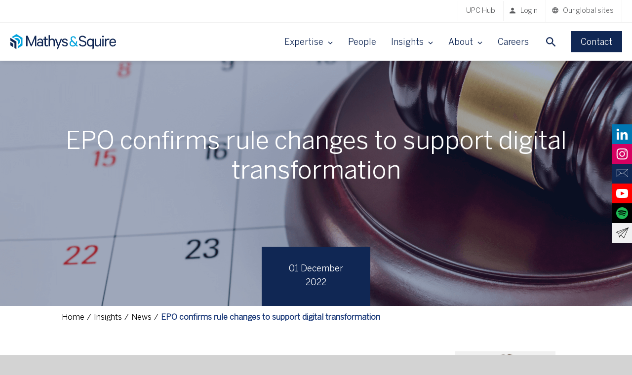

--- FILE ---
content_type: text/html; charset=UTF-8
request_url: https://www.mathys-squire.com/insights-and-events/news/epo-confirms-rule-changes-to-support-digital-transformation/
body_size: 11869
content:
<!DOCTYPE html><html lang="en-GB"><head><meta charset="UTF-8"><meta name="viewport" content="width=device-width, initial-scale=1.0"><meta http-equiv="Content-Type" content="text/html; charset=utf-8"><meta name="google" content="notranslate"><link rel="stylesheet" media="print" onload="this.onload=null;this.media='all';" id="ao_optimized_gfonts" href="https://fonts.googleapis.com/css?family=Open+Sans&amp;display=swap"><link rel="preconnect" href="https://px.ads.linkedin.com/"><meta name='robots' content='index, follow, max-image-preview:large, max-snippet:-1, max-video-preview:-1' /><link media="all" href="https://www.mathys-squire.com/app/cache/autoptimize/1/css/autoptimize_0bc48db47ea0da2a5d94d2859479f0bb.css" rel="stylesheet"><title>EPO confirms rule changes to support digital transformation - Mathys &amp; Squire LLP</title><meta name="description" content="Following reports in October that the Administrative Council of the European Patent Office (EPO) had passed “a new package of rule changes intended to adapt the rules of the EPO to the digital age”, the EPO Administrative Council has now published official confirmation of this update." /><link rel="canonical" href="https://www.mathys-squire.com/insights-and-events/news/epo-confirms-rule-changes-to-support-digital-transformation/" /><meta property="og:locale" content="en_GB" /><meta property="og:type" content="article" /><meta property="og:title" content="EPO confirms rule changes to support digital transformation - Mathys &amp; Squire LLP" /><meta property="og:description" content="Following reports in October that the Administrative Council of the European Patent Office (EPO) had passed “a new package of rule changes intended to adapt the rules of the EPO to the digital age”, the EPO Administrative Council has now published official confirmation of this update." /><meta property="og:url" content="https://www.mathys-squire.com/insights-and-events/news/epo-confirms-rule-changes-to-support-digital-transformation/" /><meta property="og:site_name" content="Mathys &amp; Squire LLP" /><meta property="article:published_time" content="2022-12-01T12:25:59+00:00" /><meta property="article:modified_time" content="2022-12-01T12:26:00+00:00" /><meta property="og:image" content="https://www.mathys-squire.com/app/uploads/2022/12/gavel-calendar.png" /><meta property="og:image" content="https://www.mathys-squire.com/app/uploads/2022/12/gavel-calendar-1024x625.png" /><meta property="og:image:width" content="1024" /><meta property="og:image:height" content="625" /><meta property="og:image:type" content="image/png" /><meta name="author" content="kniesciur" /><meta name="twitter:card" content="summary_large_image" /><meta name="twitter:creator" content="@mathys_squire" /><meta name="twitter:site" content="@mathys_squire" /><meta name="twitter:label1" content="Written by" /><meta name="twitter:data1" content="kniesciur" /><meta name="twitter:label2" content="Estimated reading time" /><meta name="twitter:data2" content="3 minutes" /> <script type="application/ld+json" class="yoast-schema-graph">{"@context":"https://schema.org","@graph":[{"@type":"WebPage","@id":"https://www.mathys-squire.com/insights-and-events/news/epo-confirms-rule-changes-to-support-digital-transformation/","url":"https://www.mathys-squire.com/insights-and-events/news/epo-confirms-rule-changes-to-support-digital-transformation/","name":"EPO confirms rule changes to support digital transformation - Mathys &amp; Squire LLP","isPartOf":{"@id":"https://www.mathys-squire.com/#website"},"primaryImageOfPage":{"@id":"https://www.mathys-squire.com/insights-and-events/news/epo-confirms-rule-changes-to-support-digital-transformation/#primaryimage"},"image":{"@id":"https://www.mathys-squire.com/insights-and-events/news/epo-confirms-rule-changes-to-support-digital-transformation/#primaryimage"},"thumbnailUrl":"https://www.mathys-squire.com/app/uploads/2022/12/gavel-calendar.png","datePublished":"2022-12-01T12:25:59+00:00","dateModified":"2022-12-01T12:26:00+00:00","author":{"@id":"https://www.mathys-squire.com/#/schema/person/daf4778d1e97626db5889ca591187859"},"description":"Following reports in October that the Administrative Council of the European Patent Office (EPO) had passed “a new package of rule changes intended to adapt the rules of the EPO to the digital age”, the EPO Administrative Council has now published official confirmation of this update.","breadcrumb":{"@id":"https://www.mathys-squire.com/insights-and-events/news/epo-confirms-rule-changes-to-support-digital-transformation/#breadcrumb"},"inLanguage":"en-GB","potentialAction":[{"@type":"ReadAction","target":["https://www.mathys-squire.com/insights-and-events/news/epo-confirms-rule-changes-to-support-digital-transformation/"]}]},{"@type":"ImageObject","inLanguage":"en-GB","@id":"https://www.mathys-squire.com/insights-and-events/news/epo-confirms-rule-changes-to-support-digital-transformation/#primaryimage","url":"https://www.mathys-squire.com/app/uploads/2022/12/gavel-calendar.png","contentUrl":"https://www.mathys-squire.com/app/uploads/2022/12/gavel-calendar.png","width":"6200","height":"3784"},{"@type":"BreadcrumbList","@id":"https://www.mathys-squire.com/insights-and-events/news/epo-confirms-rule-changes-to-support-digital-transformation/#breadcrumb","itemListElement":[{"@type":"ListItem","position":1,"name":"Home","item":"https://www.mathys-squire.com/"},{"@type":"ListItem","position":2,"name":"EPO confirms rule changes to support digital transformation"}]},{"@type":"WebSite","@id":"https://www.mathys-squire.com/#website","url":"https://www.mathys-squire.com/","name":"Mathys &amp; Squire LLP","description":"Mathys &amp; Squire LLP is a top-tier, full-service intellectual property law firm","potentialAction":[{"@type":"SearchAction","target":{"@type":"EntryPoint","urlTemplate":"https://www.mathys-squire.com/?s={search_term_string}"},"query-input":{"@type":"PropertyValueSpecification","valueRequired":true,"valueName":"search_term_string"}}],"inLanguage":"en-GB"},{"@type":"Person","@id":"https://www.mathys-squire.com/#/schema/person/daf4778d1e97626db5889ca591187859","name":"kniesciur","image":{"@type":"ImageObject","inLanguage":"en-GB","@id":"https://www.mathys-squire.com/#/schema/person/image/","url":"https://secure.gravatar.com/avatar/5fa1677e207968b3efb363bc05bd1f49c2a5eb07a6c88ac2e3107806b28e7dd8?s=96&d=mm&r=g","contentUrl":"https://secure.gravatar.com/avatar/5fa1677e207968b3efb363bc05bd1f49c2a5eb07a6c88ac2e3107806b28e7dd8?s=96&d=mm&r=g","caption":"kniesciur"},"url":"https://www.mathys-squire.com/author/kniesciur/"}]}</script> <link rel='dns-prefetch' href='//platform-api.sharethis.com' /><link href='https://fonts.gstatic.com' crossorigin='anonymous' rel='preconnect' /><style id='wp-img-auto-sizes-contain-inline-css' type='text/css'>img:is([sizes=auto i],[sizes^="auto," i]){contain-intrinsic-size:3000px 1500px}
/*# sourceURL=wp-img-auto-sizes-contain-inline-css */</style><style id='wp-block-library-inline-css' type='text/css'>:root{--wp-block-synced-color:#7a00df;--wp-block-synced-color--rgb:122,0,223;--wp-bound-block-color:var(--wp-block-synced-color);--wp-editor-canvas-background:#ddd;--wp-admin-theme-color:#007cba;--wp-admin-theme-color--rgb:0,124,186;--wp-admin-theme-color-darker-10:#006ba1;--wp-admin-theme-color-darker-10--rgb:0,107,160.5;--wp-admin-theme-color-darker-20:#005a87;--wp-admin-theme-color-darker-20--rgb:0,90,135;--wp-admin-border-width-focus:2px}@media (min-resolution:192dpi){:root{--wp-admin-border-width-focus:1.5px}}.wp-element-button{cursor:pointer}:root .has-very-light-gray-background-color{background-color:#eee}:root .has-very-dark-gray-background-color{background-color:#313131}:root .has-very-light-gray-color{color:#eee}:root .has-very-dark-gray-color{color:#313131}:root .has-vivid-green-cyan-to-vivid-cyan-blue-gradient-background{background:linear-gradient(135deg,#00d084,#0693e3)}:root .has-purple-crush-gradient-background{background:linear-gradient(135deg,#34e2e4,#4721fb 50%,#ab1dfe)}:root .has-hazy-dawn-gradient-background{background:linear-gradient(135deg,#faaca8,#dad0ec)}:root .has-subdued-olive-gradient-background{background:linear-gradient(135deg,#fafae1,#67a671)}:root .has-atomic-cream-gradient-background{background:linear-gradient(135deg,#fdd79a,#004a59)}:root .has-nightshade-gradient-background{background:linear-gradient(135deg,#330968,#31cdcf)}:root .has-midnight-gradient-background{background:linear-gradient(135deg,#020381,#2874fc)}:root{--wp--preset--font-size--normal:16px;--wp--preset--font-size--huge:42px}.has-regular-font-size{font-size:1em}.has-larger-font-size{font-size:2.625em}.has-normal-font-size{font-size:var(--wp--preset--font-size--normal)}.has-huge-font-size{font-size:var(--wp--preset--font-size--huge)}.has-text-align-center{text-align:center}.has-text-align-left{text-align:left}.has-text-align-right{text-align:right}.has-fit-text{white-space:nowrap!important}#end-resizable-editor-section{display:none}.aligncenter{clear:both}.items-justified-left{justify-content:flex-start}.items-justified-center{justify-content:center}.items-justified-right{justify-content:flex-end}.items-justified-space-between{justify-content:space-between}.screen-reader-text{border:0;clip-path:inset(50%);height:1px;margin:-1px;overflow:hidden;padding:0;position:absolute;width:1px;word-wrap:normal!important}.screen-reader-text:focus{background-color:#ddd;clip-path:none;color:#444;display:block;font-size:1em;height:auto;left:5px;line-height:normal;padding:15px 23px 14px;text-decoration:none;top:5px;width:auto;z-index:100000}html :where(.has-border-color){border-style:solid}html :where([style*=border-top-color]){border-top-style:solid}html :where([style*=border-right-color]){border-right-style:solid}html :where([style*=border-bottom-color]){border-bottom-style:solid}html :where([style*=border-left-color]){border-left-style:solid}html :where([style*=border-width]){border-style:solid}html :where([style*=border-top-width]){border-top-style:solid}html :where([style*=border-right-width]){border-right-style:solid}html :where([style*=border-bottom-width]){border-bottom-style:solid}html :where([style*=border-left-width]){border-left-style:solid}html :where(img[class*=wp-image-]){height:auto;max-width:100%}:where(figure){margin:0 0 1em}html :where(.is-position-sticky){--wp-admin--admin-bar--position-offset:var(--wp-admin--admin-bar--height,0px)}@media screen and (max-width:600px){html :where(.is-position-sticky){--wp-admin--admin-bar--position-offset:0px}}

/*# sourceURL=wp-block-library-inline-css */</style><style id='wp-block-paragraph-inline-css' type='text/css'>.is-small-text{font-size:.875em}.is-regular-text{font-size:1em}.is-large-text{font-size:2.25em}.is-larger-text{font-size:3em}.has-drop-cap:not(:focus):first-letter{float:left;font-size:8.4em;font-style:normal;font-weight:100;line-height:.68;margin:.05em .1em 0 0;text-transform:uppercase}body.rtl .has-drop-cap:not(:focus):first-letter{float:none;margin-left:.1em}p.has-drop-cap.has-background{overflow:hidden}:root :where(p.has-background){padding:1.25em 2.375em}:where(p.has-text-color:not(.has-link-color)) a{color:inherit}p.has-text-align-left[style*="writing-mode:vertical-lr"],p.has-text-align-right[style*="writing-mode:vertical-rl"]{rotate:180deg}
/*# sourceURL=https://www.mathys-squire.com/wp/wp-includes/blocks/paragraph/style.min.css */</style><style id='global-styles-inline-css' type='text/css'>:root{--wp--preset--aspect-ratio--square: 1;--wp--preset--aspect-ratio--4-3: 4/3;--wp--preset--aspect-ratio--3-4: 3/4;--wp--preset--aspect-ratio--3-2: 3/2;--wp--preset--aspect-ratio--2-3: 2/3;--wp--preset--aspect-ratio--16-9: 16/9;--wp--preset--aspect-ratio--9-16: 9/16;--wp--preset--color--black: #000000;--wp--preset--color--cyan-bluish-gray: #abb8c3;--wp--preset--color--white: #ffffff;--wp--preset--color--pale-pink: #f78da7;--wp--preset--color--vivid-red: #cf2e2e;--wp--preset--color--luminous-vivid-orange: #ff6900;--wp--preset--color--luminous-vivid-amber: #fcb900;--wp--preset--color--light-green-cyan: #7bdcb5;--wp--preset--color--vivid-green-cyan: #00d084;--wp--preset--color--pale-cyan-blue: #8ed1fc;--wp--preset--color--vivid-cyan-blue: #0693e3;--wp--preset--color--vivid-purple: #9b51e0;--wp--preset--color--mathys-blue: #102754;--wp--preset--color--navy: #102754;--wp--preset--color--mathys-charcoal: #58595B;--wp--preset--color--mathys-green: #008770;--wp--preset--color--mathys-pink: #A31A7E;--wp--preset--color--mathys-light-grey: #F1F1F1;--wp--preset--color--mathys-teal: #007C92;--wp--preset--color--mathys-purple: #5CC4A8;--wp--preset--gradient--vivid-cyan-blue-to-vivid-purple: linear-gradient(135deg,rgb(6,147,227) 0%,rgb(155,81,224) 100%);--wp--preset--gradient--light-green-cyan-to-vivid-green-cyan: linear-gradient(135deg,rgb(122,220,180) 0%,rgb(0,208,130) 100%);--wp--preset--gradient--luminous-vivid-amber-to-luminous-vivid-orange: linear-gradient(135deg,rgb(252,185,0) 0%,rgb(255,105,0) 100%);--wp--preset--gradient--luminous-vivid-orange-to-vivid-red: linear-gradient(135deg,rgb(255,105,0) 0%,rgb(207,46,46) 100%);--wp--preset--gradient--very-light-gray-to-cyan-bluish-gray: linear-gradient(135deg,rgb(238,238,238) 0%,rgb(169,184,195) 100%);--wp--preset--gradient--cool-to-warm-spectrum: linear-gradient(135deg,rgb(74,234,220) 0%,rgb(151,120,209) 20%,rgb(207,42,186) 40%,rgb(238,44,130) 60%,rgb(251,105,98) 80%,rgb(254,248,76) 100%);--wp--preset--gradient--blush-light-purple: linear-gradient(135deg,rgb(255,206,236) 0%,rgb(152,150,240) 100%);--wp--preset--gradient--blush-bordeaux: linear-gradient(135deg,rgb(254,205,165) 0%,rgb(254,45,45) 50%,rgb(107,0,62) 100%);--wp--preset--gradient--luminous-dusk: linear-gradient(135deg,rgb(255,203,112) 0%,rgb(199,81,192) 50%,rgb(65,88,208) 100%);--wp--preset--gradient--pale-ocean: linear-gradient(135deg,rgb(255,245,203) 0%,rgb(182,227,212) 50%,rgb(51,167,181) 100%);--wp--preset--gradient--electric-grass: linear-gradient(135deg,rgb(202,248,128) 0%,rgb(113,206,126) 100%);--wp--preset--gradient--midnight: linear-gradient(135deg,rgb(2,3,129) 0%,rgb(40,116,252) 100%);--wp--preset--font-size--small: 13px;--wp--preset--font-size--medium: 20px;--wp--preset--font-size--large: 36px;--wp--preset--font-size--x-large: 42px;--wp--preset--spacing--20: 0.44rem;--wp--preset--spacing--30: 0.67rem;--wp--preset--spacing--40: 1rem;--wp--preset--spacing--50: 1.5rem;--wp--preset--spacing--60: 2.25rem;--wp--preset--spacing--70: 3.38rem;--wp--preset--spacing--80: 5.06rem;--wp--preset--shadow--natural: 6px 6px 9px rgba(0, 0, 0, 0.2);--wp--preset--shadow--deep: 12px 12px 50px rgba(0, 0, 0, 0.4);--wp--preset--shadow--sharp: 6px 6px 0px rgba(0, 0, 0, 0.2);--wp--preset--shadow--outlined: 6px 6px 0px -3px rgb(255, 255, 255), 6px 6px rgb(0, 0, 0);--wp--preset--shadow--crisp: 6px 6px 0px rgb(0, 0, 0);}:where(.is-layout-flex){gap: 0.5em;}:where(.is-layout-grid){gap: 0.5em;}body .is-layout-flex{display: flex;}.is-layout-flex{flex-wrap: wrap;align-items: center;}.is-layout-flex > :is(*, div){margin: 0;}body .is-layout-grid{display: grid;}.is-layout-grid > :is(*, div){margin: 0;}:where(.wp-block-columns.is-layout-flex){gap: 2em;}:where(.wp-block-columns.is-layout-grid){gap: 2em;}:where(.wp-block-post-template.is-layout-flex){gap: 1.25em;}:where(.wp-block-post-template.is-layout-grid){gap: 1.25em;}.has-black-color{color: var(--wp--preset--color--black) !important;}.has-cyan-bluish-gray-color{color: var(--wp--preset--color--cyan-bluish-gray) !important;}.has-white-color{color: var(--wp--preset--color--white) !important;}.has-pale-pink-color{color: var(--wp--preset--color--pale-pink) !important;}.has-vivid-red-color{color: var(--wp--preset--color--vivid-red) !important;}.has-luminous-vivid-orange-color{color: var(--wp--preset--color--luminous-vivid-orange) !important;}.has-luminous-vivid-amber-color{color: var(--wp--preset--color--luminous-vivid-amber) !important;}.has-light-green-cyan-color{color: var(--wp--preset--color--light-green-cyan) !important;}.has-vivid-green-cyan-color{color: var(--wp--preset--color--vivid-green-cyan) !important;}.has-pale-cyan-blue-color{color: var(--wp--preset--color--pale-cyan-blue) !important;}.has-vivid-cyan-blue-color{color: var(--wp--preset--color--vivid-cyan-blue) !important;}.has-vivid-purple-color{color: var(--wp--preset--color--vivid-purple) !important;}.has-black-background-color{background-color: var(--wp--preset--color--black) !important;}.has-cyan-bluish-gray-background-color{background-color: var(--wp--preset--color--cyan-bluish-gray) !important;}.has-white-background-color{background-color: var(--wp--preset--color--white) !important;}.has-pale-pink-background-color{background-color: var(--wp--preset--color--pale-pink) !important;}.has-vivid-red-background-color{background-color: var(--wp--preset--color--vivid-red) !important;}.has-luminous-vivid-orange-background-color{background-color: var(--wp--preset--color--luminous-vivid-orange) !important;}.has-luminous-vivid-amber-background-color{background-color: var(--wp--preset--color--luminous-vivid-amber) !important;}.has-light-green-cyan-background-color{background-color: var(--wp--preset--color--light-green-cyan) !important;}.has-vivid-green-cyan-background-color{background-color: var(--wp--preset--color--vivid-green-cyan) !important;}.has-pale-cyan-blue-background-color{background-color: var(--wp--preset--color--pale-cyan-blue) !important;}.has-vivid-cyan-blue-background-color{background-color: var(--wp--preset--color--vivid-cyan-blue) !important;}.has-vivid-purple-background-color{background-color: var(--wp--preset--color--vivid-purple) !important;}.has-black-border-color{border-color: var(--wp--preset--color--black) !important;}.has-cyan-bluish-gray-border-color{border-color: var(--wp--preset--color--cyan-bluish-gray) !important;}.has-white-border-color{border-color: var(--wp--preset--color--white) !important;}.has-pale-pink-border-color{border-color: var(--wp--preset--color--pale-pink) !important;}.has-vivid-red-border-color{border-color: var(--wp--preset--color--vivid-red) !important;}.has-luminous-vivid-orange-border-color{border-color: var(--wp--preset--color--luminous-vivid-orange) !important;}.has-luminous-vivid-amber-border-color{border-color: var(--wp--preset--color--luminous-vivid-amber) !important;}.has-light-green-cyan-border-color{border-color: var(--wp--preset--color--light-green-cyan) !important;}.has-vivid-green-cyan-border-color{border-color: var(--wp--preset--color--vivid-green-cyan) !important;}.has-pale-cyan-blue-border-color{border-color: var(--wp--preset--color--pale-cyan-blue) !important;}.has-vivid-cyan-blue-border-color{border-color: var(--wp--preset--color--vivid-cyan-blue) !important;}.has-vivid-purple-border-color{border-color: var(--wp--preset--color--vivid-purple) !important;}.has-vivid-cyan-blue-to-vivid-purple-gradient-background{background: var(--wp--preset--gradient--vivid-cyan-blue-to-vivid-purple) !important;}.has-light-green-cyan-to-vivid-green-cyan-gradient-background{background: var(--wp--preset--gradient--light-green-cyan-to-vivid-green-cyan) !important;}.has-luminous-vivid-amber-to-luminous-vivid-orange-gradient-background{background: var(--wp--preset--gradient--luminous-vivid-amber-to-luminous-vivid-orange) !important;}.has-luminous-vivid-orange-to-vivid-red-gradient-background{background: var(--wp--preset--gradient--luminous-vivid-orange-to-vivid-red) !important;}.has-very-light-gray-to-cyan-bluish-gray-gradient-background{background: var(--wp--preset--gradient--very-light-gray-to-cyan-bluish-gray) !important;}.has-cool-to-warm-spectrum-gradient-background{background: var(--wp--preset--gradient--cool-to-warm-spectrum) !important;}.has-blush-light-purple-gradient-background{background: var(--wp--preset--gradient--blush-light-purple) !important;}.has-blush-bordeaux-gradient-background{background: var(--wp--preset--gradient--blush-bordeaux) !important;}.has-luminous-dusk-gradient-background{background: var(--wp--preset--gradient--luminous-dusk) !important;}.has-pale-ocean-gradient-background{background: var(--wp--preset--gradient--pale-ocean) !important;}.has-electric-grass-gradient-background{background: var(--wp--preset--gradient--electric-grass) !important;}.has-midnight-gradient-background{background: var(--wp--preset--gradient--midnight) !important;}.has-small-font-size{font-size: var(--wp--preset--font-size--small) !important;}.has-medium-font-size{font-size: var(--wp--preset--font-size--medium) !important;}.has-large-font-size{font-size: var(--wp--preset--font-size--large) !important;}.has-x-large-font-size{font-size: var(--wp--preset--font-size--x-large) !important;}
/*# sourceURL=global-styles-inline-css */</style><style id='classic-theme-styles-inline-css' type='text/css'>/*! This file is auto-generated */
.wp-block-button__link{color:#fff;background-color:#32373c;border-radius:9999px;box-shadow:none;text-decoration:none;padding:calc(.667em + 2px) calc(1.333em + 2px);font-size:1.125em}.wp-block-file__button{background:#32373c;color:#fff;text-decoration:none}
/*# sourceURL=/wp-includes/css/classic-themes.min.css */</style> <script type="text/javascript" src="https://www.mathys-squire.com/app/themes/mathys/build/jquery.min.js?ver=3.5.1" id="jquery-js"></script> <script type="text/javascript" src="https://www.mathys-squire.com/app/cache/autoptimize/1/js/autoptimize_single_61ac4f8ed40cb1f8e2895f121d7c29ab.js?ver=eb17a973f1c5a57f5a340f94854f3da3" id="keen-slider-js"></script> <script type="text/javascript" src="https://www.mathys-squire.com/app/themes/mathys/assets/libraries/tiny-slider/tiny-slider.min.js?ver=eb17a973f1c5a57f5a340f94854f3da3" id="tiny-slider-js-js"></script> <link rel="icon" href="https://www.mathys-squire.com/app/uploads/2023/06/cropped-Untitled-design-7-32x32.png" sizes="32x32" /><link rel="icon" href="https://www.mathys-squire.com/app/uploads/2023/06/cropped-Untitled-design-7-192x192.png" sizes="192x192" /><link rel="apple-touch-icon" href="https://www.mathys-squire.com/app/uploads/2023/06/cropped-Untitled-design-7-180x180.png" /><meta name="msapplication-TileImage" content="https://www.mathys-squire.com/app/uploads/2023/06/cropped-Untitled-design-7-270x270.png" />  <script type="text/javascript">(function(a, e, c, f, g, h, b, d) {
			var k = {
				ak: "843945209",
				cl: "VX_CCOqFk3UQ-am2kgM"
			};
			a[c] = a[c] || function() {
				(a[c].q = a[c].q || []).push(arguments)
			};
			a[g] || (a[g] = k.ak);
			b = e.createElement(h);
			b.async = 1;
			b.src = "//www.gstatic.com/wcm/loader.js";
			d = e.getElementsByTagName(h)[0];
			d.parentNode.insertBefore(b, d);
			a[f] = function(b, d, e) {
				a[c](2, b, k, d, null, new Date, e)
			};
			a[f]()
		})(window, document, "_googWcmImpl", "_googWcmGet", "_googWcmAk", "script");</script>    <script>(function(h, o, t, j, a, r) {
			h.hj = h.hj || function() {
				(h.hj.q = h.hj.q || []).push(arguments)
			};
			h._hjSettings = {
				hjid: 1415442,
				hjsv: 6
			};
			a = o.getElementsByTagName('head')[0];
			r = o.createElement('script');
			r.async = 1;
			r.src = t + h._hjSettings.hjid + j + h._hjSettings.hjsv;
			a.appendChild(r);
		})(window, document, 'https://static.hotjar.com/c/hotjar-', '.js?sv=');</script>    <script type="text/javascript">_linkedin_partner_id = "1237457";
		window._linkedin_data_partner_ids = window._linkedin_data_partner_ids || [];
		window._linkedin_data_partner_ids.push(_linkedin_partner_id);</script> <script type="text/javascript">(function() {
			var s = document.getElementsByTagName("script")[0];
			var b = document.createElement("script");
			b.type = "text/javascript";
			b.async = true;
			b.src = "https://snap.licdn.com/li.lms-analytics/insight.min.js";
			s.parentNode.insertBefore(b, s);
		})();</script> <noscript> <img height="1" width="1" style="display:none;" alt="" src="https://px.ads.linkedin.com/collect/?pid=1237457&fmt=gif" /> </noscript>  <script>window.dataLayer = window.dataLayer || [];

		function gtag() {
			dataLayer.push(arguments);
		}
		gtag("consent", "default", {
			ad_storage: "denied",
			ad_user_data: "denied",
			ad_personalization: "denied",
			analytics_storage: "denied",
			functionality_storage: "denied",
			personalization_storage: "denied",
			security_storage: "granted",
			wait_for_update: 2000,
		});

		gtag("set", "ads_data_redaction", true);
		gtag("set", "url_passthrough", true);</script>    <script>(function(w, d, s, l, i) {
			w[l] = w[l] || [];
			w[l].push({
				'gtm.start': new Date().getTime(),
				event: 'gtm.js'
			});
			var f = d.getElementsByTagName(s)[0],
				j = d.createElement(s),
				dl = l != 'dataLayer' ? '&l=' + l : '';
			j.async = true;
			j.src =
				'https://www.googletagmanager.com/gtm.js?id=' + i + dl;
			f.parentNode.insertBefore(j, f);
		})(window, document, 'script', 'dataLayer', 'GTM-KX5CVQH');</script>    <script id="cookieyes" type="text/javascript" src="https://cdn-cookieyes.com/client_data/789cc7b7434d418e0196b6c1/script.js"></script> </head><body class="wp-singular post-template-default single single-post postid-18322 single-format-standard wp-theme-mathys pos-relative"> <noscript> <iframe
 src="https://www.googletagmanager.com/ns.html?id=GTM-KX5CVQH"
 height="0"
 width="0"
 style="display:none;visibility:hidden"></iframe> </noscript><header class="header"><div class="header__secondary"><nav class="secondary-nav" role="navigation"><ul class="secondary-nav__list"><li class="secondary-nav__item"> <a href="https://www.mathys-squire.com/intellectual-property-services/patents/upc-and-up-hub/" target="_self">UPC Hub</a></li><li class="secondary-nav__item"> <a href="https://portal.redraincorp.com/9007" target="_blank" class="icon icon--login">Login</a></li><li class="secondary-nav__item secondary-nav__item--global"> <span class="icon icon--globe">Our global sites</span><ul class="secondary-nav__global-sites"><li><a class="china" href="https://www.mathys-squire.com/about-us/international-expertise/china/">Chinese</a></li><li><a class="japan" href="https://www.mathys-squire.com/about-us/international-expertise/japan/">Japanese</a></li><li><a class="germany" href="https://www.mathys-squire.de/">German</a></li><li><a class="uk" href="https://www.mathys-squire.com/">English</a></li></ul></li></ul></nav></div><div class="header__primary"><div class="header__logo"> <a href="https://www.mathys-squire.com" title="homepage"></a></div><nav class="primary-nav" role="navigation"><ul class="primary-nav__top-level-list"><li class="primary-nav__top-level-item  has-megamenu"> <span class="title">Expertise</span> <span class="chevron"></span><ul class="primary-nav__second-level-list"> <span class="mobile-heading">Expertise</span><li class="primary-nav__second-level-item has-submenu"> <a href="https://www.mathys-squire.com/intellectual-property-services/"> Services </a><ul class="primary-nav__third-level-list"><li class="primary-nav__third-level-item"> <a href="https://www.mathys-squire.com/intellectual-property-services/patents/"> Patents </a></li><li class="primary-nav__third-level-item"> <a href="https://www.mathys-squire.com/intellectual-property-services/trade-marks/"> Trade marks </a></li><li class="primary-nav__third-level-item"> <a href="https://www.mathys-squire.com/intellectual-property-services/litigation/"> Litigation </a></li><li class="primary-nav__third-level-item"> <a href="https://www.mathys-squire.com/intellectual-property-services/designs/"> Designs </a></li><li class="primary-nav__third-level-item"> <a href="https://www.mathys-squire.com/intellectual-property-services/mathys-squire-consulting/"> Consulting </a></li><li class="primary-nav__third-level-item"> <a href="https://www.mathys-squire.com/scaleup-quarter/"> Scaleup Quarter </a></li></ul></li><li class="primary-nav__second-level-item has-submenu"> <a href="https://www.mathys-squire.com/sectors/"> Sectors </a><ul class="primary-nav__third-level-list"><li class="primary-nav__third-level-item"> <a href="https://www.mathys-squire.com/sectors/aerospace/"> Aerospace </a></li><li class="primary-nav__third-level-item"> <a href="https://www.mathys-squire.com/sectors/agri-tech/"> Agri-tech </a></li><li class="primary-nav__third-level-item"> <a href="https://www.mathys-squire.com/sectors/ai-and-machine-learning/"> AI & machine learning </a></li><li class="primary-nav__third-level-item"> <a href="https://www.mathys-squire.com/sectors/biotechnology/"> Biotechnology </a></li><li class="primary-nav__third-level-item"> <a href="https://www.mathys-squire.com/sectors/cleantech/"> Cleantech </a></li><li class="primary-nav__third-level-item"> <a href="https://www.mathys-squire.com/sectors/fintech/"> Fin-tech </a></li><li class="primary-nav__third-level-item"> <a href="https://www.mathys-squire.com/sectors/food/"> Food & beverage </a></li><li class="primary-nav__third-level-item"> <a href="https://www.mathys-squire.com/sectors/it-and-software/"> IT & software </a></li><li class="primary-nav__third-level-item"> <a href="https://www.mathys-squire.com/sectors/life-sciences-and-chemistry/"> Life sciences & chemistry </a></li><li class="primary-nav__third-level-item"> <a href="https://www.mathys-squire.com/sectors/manufacturing-engineering-and-automotive/"> Manufacturing, engineering & automotive </a></li><li class="primary-nav__third-level-item"> <a href="https://www.mathys-squire.com/sectors/medical-devices/"> Medical devices </a></li><li class="primary-nav__third-level-item"> <a href="https://www.mathys-squire.com/sectors/pharmaceuticals/"> Pharmaceuticals </a></li><li class="primary-nav__third-level-item"> <a href="https://www.mathys-squire.com/sectors/quantum/"> Quantum </a></li><li class="primary-nav__third-level-item"> <a href="https://www.mathys-squire.com/sectors/semiconductors/"> Semiconductors </a></li><li class="primary-nav__third-level-item"> <a href="https://www.mathys-squire.com/sectors/sports/"> Sports </a></li><li class="primary-nav__third-level-item"> <a href="https://www.mathys-squire.com/sectors/telecoms/"> Telecoms </a></li><li class="primary-nav__third-level-item"> <a href="https://www.mathys-squire.com/sectors/tv-creative-media/"> TV, creative & media </a></li><li class="primary-nav__third-level-item"> <a href="https://www.mathys-squire.com/sectors/universities/"> Universities </a></li><li class="primary-nav__third-level-item"> <a href="https://www.mathys-squire.com/sectors/utilities/"> Utilities </a></li></ul></li></ul></li><li class="primary-nav__top-level-item  "> <a href="https://www.mathys-squire.com/our-people/"> People </a></li><li class="primary-nav__top-level-item  has-submenu"> <span class="title">Insights</span> <span class="chevron"></span><ul class="primary-nav__second-level-list"> <span class="mobile-heading">Insights</span><li class="primary-nav__second-level-item "> <a href="https://www.mathys-squire.com/insights-and-events/news/"> News </a></li><li class="primary-nav__second-level-item "> <a href="https://www.mathys-squire.com/insights-and-events/events/"> Events </a></li><li class="primary-nav__second-level-item "> <a href="https://www.mathys-squire.com/insights-and-events/podcasts/"> Podcasts </a></li><li class="primary-nav__second-level-item "> <a href="https://www.mathys-squire.com/insights-and-events/recordings/"> Recordings </a></li><li class="primary-nav__second-level-item "> <a href="https://www.mathys-squire.com/insights-and-events/newsletters/"> Newsletters </a></li><li class="primary-nav__second-level-item "> <a href="https://www.mathys-squire.com/insights-and-events/resources/"> Resources </a></li></ul></li><li class="primary-nav__top-level-item  has-submenu"> <span class="title">About</span> <span class="chevron"></span><ul class="primary-nav__second-level-list"> <span class="mobile-heading">About</span><li class="primary-nav__second-level-item "> <a href="https://www.mathys-squire.com/about-us/"> About us </a></li><li class="primary-nav__second-level-item "> <a href="https://www.mathys-squire.com/our-offices/"> Our offices </a></li><li class="primary-nav__second-level-item "> <a href="https://www.mathys-squire.com/our-people/"> People </a></li><li class="primary-nav__second-level-item "> <a href="https://www.mathys-squire.com/awards/"> Awards & Accreditations </a></li><li class="primary-nav__second-level-item "> <a href="https://www.mathys-squire.com/corporate-social-responsibility/"> Corporate social responsibility </a></li><li class="primary-nav__second-level-item "> <a href="https://www.mathys-squire.com/diversity-and-inclusion/"> Diversity & Inclusion </a></li><li class="primary-nav__second-level-item "> <a href="https://www.mathys-squire.com/about-us/international-expertise/"> International expertise </a></li><li class="primary-nav__second-level-item "> <a href="https://www.mathys-squire.com/about-us/who-we-work-with/"> Who we work with </a></li></ul></li><li class="primary-nav__top-level-item  "> <a href="https://www.mathys-squire.com/careers/"> Careers </a></li></ul><ul class="primary-nav__mobile"><li class="group"><ul class="secondary"><li><a href="https://www.mathys-squire.com/intellectual-property-services/patents/upc-and-up-hub/" target="_self">UPC Hub</a></li></ul></li><li class="group"><p>Visit our global websites</p><ul class="global-sites"><li><a class="china" href="/about-us/international-expertise/china/">CHN</a></li><li><a class="japan" href="/about-us/international-expertise/japan/">JPN</a></li><li><a class="germany" href="https://www.mathys-squire.de/">GER</a></li><li><a class="uk" href="/">ENG</a></li></ul></li></ul></nav><div class="mobile-nav-footer"> <a href="/contact-us" class="btn btn--primary mobile-nav-footer__contact">Contact</a> <a href="/login" class="btn mobile-nav-footer__login">Login</a></div><div class="header__search-contact"><div class="header__search"> <button class="header__search-toggle"></button></div><div class="header__contact"> <a href="/contact-us" class="btn btn--primary">Contact</a></div></div><div class="header__toggle" id="js-nav-toggle"><div class="header__toggle-inner"> <span></span> <span></span> <span></span></div></div></div><div class="site-search"><form action="/" class="site-search__form"> <input
 type="text"
 placeholder="Enter search term here"
 class="site-search__input"
 name="s"
 value=""
 /></form></div></header><section class="single-post-section"><article class="single-post-hero"><style type="text/css">.single-post-hero {
				background-image: linear-gradient(rgba(15, 39, 87, 0.4), rgba(15, 39, 87, 0.4)), url('https://www.mathys-squire.com/cdn-cgi/image/width=800,height=500,format=auto,fit=crop/https://www.mathys-squire.com/app/uploads/2022/12/gavel-calendar-1500x915.png');
			}
			@media screen and (min-width: 800px) {
				.single-post-hero {
					background-image: linear-gradient(rgba(15, 39, 87, 0.4), rgba(15, 39, 87, 0.4)), url('https://www.mathys-squire.com/cdn-cgi/image/width=1500,height=500,format=auto,fit=crop/https://www.mathys-squire.com/app/uploads/2022/12/gavel-calendar-1500x915.png');
				}				
			}</style><div class="single-post-hero__date"><p>01 December 2022</p></div><h1 class="single-post-hero__title">EPO confirms rule changes to support digital transformation</h1></article><div class="breadcrumbs block-breadcrumbs"><div class="mathys-container"><div class="row"><div class="col-sm-12"><ol itemscope itemtype="https://schema.org/BreadcrumbList"><li itemprop="itemListElement" itemscope itemtype="https://schema.org/ListItem"><a itemprop="item" href="/" title="Home"><span itemprop="name">Home</span></a><meta itemprop="position" content="1" /></li><li itemprop="itemListElement" itemscope itemtype="https://schema.org/ListItem"><a itemprop="item" href="https://www.mathys-squire.com/insights-and-events/" title="Insights"><span itemprop="name">Insights</span></a><meta itemprop="position" content="2" /></li><li itemprop="itemListElement" itemscope itemtype="https://schema.org/ListItem"><a itemprop="item" href="https://www.mathys-squire.com/insights-and-events/news/" title="News"><span itemprop="name">News</span></a><meta itemprop="position" content="3" /></li><li class="active" itemprop="itemListElement" itemscope itemtype="https://schema.org/ListItem"><a itemprop="item" href="https://www.mathys-squire.com/insights-and-events/news/epo-confirms-rule-changes-to-support-digital-transformation/" title="EPO confirms rule changes to support digital transformation"><span itemprop="name">EPO confirms rule changes to support digital transformation</span></a><meta itemprop="position" content="4" /></li></ol></div></div></div></div><div class="section-container single-post-content mathys-container"><article><p><strong>Following <a href="https://www.mathys-squire.com/insights-and-events/news/epo-ends-the-10-day-rule/">reports in October</a> that the Administrative Council of the European Patent Office (EPO) had passed “a new package of rule changes intended to adapt the rules of the EPO to the digital age”, the EPO Administrative Council has now published official confirmation of this update.</strong></p><p>The <a href="https://www.epo.org/modules/epoweb/acdocument/epoweb2/592/en/CA-D_10-22_en.pdf">decision</a> of the Administrative Council of 13 October 2022 amends a number of Rules under the Implementing Regulations of the European Patent Convention (EPC). These amendments confirm, amongst other changes, the abolition of the ‘10-day rule’ for notification of documents; instead, documents will be deemed to be delivered on the date that they bear.</p><p>A safeguard is provided by amended Rules 126 and 127 in the event that documents fail to reach the addressee, in which case the EPO bears the burden of proof to establish that documents were delivered and to establish the date on which they were delivered. If a document is received more than seven days after the date shown on the document, the period for response will be extended at its end by the number of days exceeding seven. This brings EPO practice more closely into alignment with similar provisions under the Patent Cooperation Treaty (PCT) for international patent applications.</p><p>The EPO’s decision confirms that this change will enter into force on 1 November 2023 and apply to documents notified by the EPO on or after the same date.</p><p>Other rule changes approved by the Administrative Council, which come into force on 1 February 2023, relate to the requirements for the formatting of the application documents. At present, the Rules contain prescriptive requirements relating to (for instance) page margins, the presentation of drawings, and text size and spacing. In recent years, many of these rules have not been strictly enforced, especially with the decline of paper-based filing. The amended rules no longer contain these detailed provisions, but instead grant the EPO President a wide discretionary power to determine suitable requirements. This seems to be intended to allow greater flexibility to adapt the EPO’s practices for electronically-filed documents.</p><p>A further rule change as of 1 February 2023 relates to the provision of search results. At present, when a European search report is drawn up, the EPO is required to transmit this to the applicant together with copies of any cited documents. An amendment to Rule 65 now removes the requirement for the EPO to ‘transmit’ copies of the cited documents, and instead specifies that the EPO should “make available” copies of those documents. It remains to be seen how this will be implemented, but one possibility mentioned in the EPO’s detailed proposal document is that the EPO will make citations available in a digital repository rather than sending them directly to applicants. Among other things, this rule change is intended to allow for easier citation of ‘non-traditional’ references such as videos and other multimedia presentations.</p><p>The full details of the changes, including their context within the EPO’s Strategic Plan 2023, are now available through the <a href="https://www.epo.org/modules/epoweb/acdocument/epoweb2/591/en/CA-30-22_Rev._2_en.pdf">published proposal document</a>.</p></article><div class="single-right-column"><div class="key-contact slider"><div class="key-contact-wrapper keen-slider"><div class="key-contact-wrapper__contact keen-slider__slide"><div class="key-contact-wrapper__image" style="background: url('https://www.mathys-squire.com/app/uploads/2019/10/FEs-2022-11-07T173342.759-261x300.png') no-repeat top center;"></div> <a href="https://www.mathys-squire.com/directory/person/alexander-robinson/" title="Alexander  Robinson">Alexander  Robinson</a><div class="key-contact-wrapper__roles"> Partner</div><div class="single-person__socials key-contact-wrapper__socials"> <a href="/cdn-cgi/l/email-protection#d1909b83beb3b8bfa2bebf91bcb0a5b9a8a2fca2a0a4b8a3b4ffb2bebc" class="single-person__social single-person__social--email" target="_blank" aria-label="Email Alexander  Robinson directly"><div> <img src="https://www.mathys-squire.com/app/themes/mathys/assets/images/email.png" alt="Email icon" /></div> </a> <a href="https://www.linkedin.com/in/ajrobinsonip/" class="single-person__social social-icon__linkedin" title="LinkedIn Social" target="_blank" aria-label="View Linkedin profile for Alexander  Robinson"> <img src="https://www.mathys-squire.com/app/themes/mathys/assets/images/linkedin.svg" alt="LinkedIn icon" /> </a></div></div><div class="key-contact-wrapper__contact keen-slider__slide"><div class="key-contact-wrapper__image" style="background: url('https://www.mathys-squire.com/app/uploads/2023/11/Lindsay-Pike-261x300.png') no-repeat top center;"></div> <a href="https://www.mathys-squire.com/directory/person/lindsay-pike/" title="Lindsay Pike">Lindsay Pike</a><div class="key-contact-wrapper__roles"> Associate</div><div class="single-person__socials key-contact-wrapper__socials"> <a href="/cdn-cgi/l/email-protection#f39f99839a9896b39e92879b8a80de8082869a8196dd909c9e" class="single-person__social single-person__social--email" target="_blank" aria-label="Email Lindsay Pike directly"><div> <img src="https://www.mathys-squire.com/app/themes/mathys/assets/images/email.png" alt="Email icon" /></div> </a> <a href="http://Linkedin.com/in/lindsayjpike" class="single-person__social social-icon__linkedin" title="LinkedIn Social" target="_blank" aria-label="View Linkedin profile for Lindsay Pike"> <img src="https://www.mathys-squire.com/app/themes/mathys/assets/images/linkedin.svg" alt="LinkedIn icon" /> </a></div></div></div></div></div></div></div><div class="latest-articles"><style type="text/css">.latest-articles {
					background-image: linear-gradient(rgba(15, 39, 87, 0.4), rgba(15, 39, 87, 0.4)), url('https://www.mathys-squire.com/cdn-cgi/image/width=800,height=500,format=auto,fit=crop/https://www.mathys-squire.com/app/uploads/2022/10/Latest-news-pile-of-newspapers-flipped-1500x844.png');
				}
				@media screen and (min-width: 800px) {
					.latest-articles {
						background-image: linear-gradient(rgba(15, 39, 87, 0.4), rgba(15, 39, 87, 0.4)), url('https://www.mathys-squire.com/cdn-cgi/image/width=1500,height=400,format=auto,fit=crop/https://www.mathys-squire.com/app/uploads/2022/10/Latest-news-pile-of-newspapers-flipped-1500x844.png');
					}				
				}</style><div class="mathys-container latest-articles__content"><h3 class="latest-articles__title">Recent news &amp; insights</h3><div class="latest-articles__posts"> <a href="https://www.mathys-squire.com/insights-and-events/news/partner-claire-breheny-featured-in-article-on-the-surge-in-trade-mark-filings-at-the-uk-ipo/"><div class="latest-articles__post"> Partner Claire Breheny featured in article on the surge in trade mark filings at the UK IPO</div> </a> <a href="https://www.mathys-squire.com/insights-and-events/news/mathys-squire-earns-iso-accreditations-for-9th-consecutive-year/"><div class="latest-articles__post"> Mathys &amp; Squire earns ISO accreditations for 9th consecutive year</div> </a> <a href="https://www.mathys-squire.com/insights-and-events/news/china-raises-the-bar-for-ai-patents-what-changes-from-1-january-2026/"><div class="latest-articles__post"> China Raises the Bar for AI Patents: What Changes from 1 January 2026</div> </a> <a href="https://www.mathys-squire.com/insights-and-events/news/inventors-and-smes-warned-of-ai-tools-for-patent-work/"><div class="latest-articles__post"> Inventors and SMEs warned of AI tools for patent work</div> </a></div></div></div></section><div class="floating-social"><div class="social-icon"> <a
 href="https://www.linkedin.com/company/mathys-&amp;-squire-llp/"
 class="social-icon__linkedin"
 title="LinkedIn Social"
 target="_blank"
 > <img
 src="https://www.mathys-squire.com/app/themes/mathys/assets/images/linkedin.svg"
 height="36"
 width="36"
 alt="LinkedIn"
 /> <span>LinkedIn</span> </a></div><div class="social-icon"> <a
 href="https://www.instagram.com/mathyssquire/"
 class="social-icon__instagram"
 title="Instagram Social"
 target="_blank"
 > <img
 src="https://www.mathys-squire.com/app/themes/mathys/assets/images/instagram.svg"
 height="36"
 width="36"
 alt="Instagram"
 /> <span>Instagram</span> </a></div><div class="social-icon"> <a
 href="/contact-us"
 class="social-icon__contact"
 title="Contact us"
 target="_blank"
 > <img
 src="https://www.mathys-squire.com/app/themes/mathys/assets/images/contact.svg"
 height="36"
 width="36"
 alt="Contact us"
 /> <span>Contact us</span> </a></div><div class="social-icon"> <a
 href="https://www.youtube.com/@mathyssquirellp"
 class="social-icon__youtube"
 title="YouTube Social"
 target="_blank"
 > <img
 src="https://www.mathys-squire.com/app/themes/mathys/assets/images/icon-youtube.svg"
 height="36"
 width="36"
 alt="YouTube"
 /> <span>YouTube</span> </a></div><div class="social-icon"> <a
 href="https://creators.spotify.com/pod/profile/mathys-squire-llp/"
 class="social-icon__spotify"
 title="Spotify Social"
 target="_blank"
 > <img
 src="https://www.mathys-squire.com/app/themes/mathys/assets/images/icon-spotify.svg"
 height="36"
 width="36"
 alt="Spotify"
 /> <span>Spotify</span> </a></div><div class="social-icon"> <a
 href="/subscribe"
 class="social-icon__newsletter"
 data-target="newsletter"
 title="Newsletter subscribe"
 > <img
 src="https://www.mathys-squire.com/app/themes/mathys/assets/images/newsletter.svg"
 height="36"
 width="36"
 alt="Newsletter"
 /> <span>Subscribe to our newsletter</span> </a></div></div><footer><div class="container"><div class="row page-wrapper"><div class="col-12 col-md-12 col-sm-12 footer-menu-container"><div class="footer-menu"><ul id="menu-footer-navigation" class="menu"><li id="menu-item-81" class="menu-item menu-item-type-post_type menu-item-object-page menu-item-has-children menu-item-81"><a href="https://www.mathys-squire.com/about-us/">About us</a><ul class="sub-menu"><li id="menu-item-98" class="menu-item menu-item-type-post_type menu-item-object-page menu-item-98"><a href="https://www.mathys-squire.com/awards/">Awards</a></li><li id="menu-item-99" class="menu-item menu-item-type-post_type menu-item-object-page menu-item-99"><a href="https://www.mathys-squire.com/careers/">Careers</a></li><li id="menu-item-2605" class="menu-item menu-item-type-post_type menu-item-object-page menu-item-2605"><a href="https://www.mathys-squire.com/contact-us/">Offices &#038; contacts</a></li><li id="menu-item-2606" class="menu-item menu-item-type-post_type menu-item-object-page menu-item-2606"><a href="https://www.mathys-squire.com/insights-and-events/">Insights</a></li><li id="menu-item-14046" class="menu-item menu-item-type-post_type menu-item-object-page menu-item-14046"><a href="https://www.mathys-squire.com/corporate-social-responsibility/">Corporate social responsibility</a></li><li id="menu-item-14047" class="menu-item menu-item-type-post_type menu-item-object-page menu-item-14047"><a href="https://www.mathys-squire.com/diversity-and-inclusion/">Diversity &amp; inclusion</a></li><li id="menu-item-14306" class="menu-item menu-item-type-post_type menu-item-object-page menu-item-14306"><a href="https://www.mathys-squire.com/about-us/who-we-work-with/">Who we work with</a></li></ul></li><li id="menu-item-78" class="menu-item menu-item-type-post_type menu-item-object-page menu-item-has-children menu-item-78"><a href="https://www.mathys-squire.com/our-people/">People</a><ul class="sub-menu"><li id="menu-item-107" class="menu-item menu-item-type-custom menu-item-object-custom menu-item-107"><a href="/our-people/?filter_name=&#038;filter_role=18&#038;filter_service=&#038;filter_sector=&#038;filter_location=">Partners</a></li><li id="menu-item-106" class="menu-item menu-item-type-custom menu-item-object-custom menu-item-106"><a href="/our-people/?filter_name=&#038;filter_role=43&#038;filter_service=&#038;filter_sector=&#038;filter_location=">Of Counsel</a></li><li id="menu-item-105" class="menu-item menu-item-type-custom menu-item-object-custom menu-item-105"><a href="/our-people/?filter_name=&#038;filter_role=38&#038;filter_service=&#038;filter_sector=&#038;filter_location=">Managing Associates</a></li><li id="menu-item-104" class="menu-item menu-item-type-custom menu-item-object-custom menu-item-104"><a href="/our-people/?filter_name=&#038;filter_role=17&#038;filter_service=&#038;filter_sector=&#038;filter_location=">Associates</a></li><li id="menu-item-103" class="menu-item menu-item-type-custom menu-item-object-custom menu-item-103"><a href="/our-people/?filter_name=&#038;filter_role=37&#038;filter_service=&#038;filter_sector=&#038;filter_location=">Technical Assistants</a></li></ul></li><li id="menu-item-26159" class="menu-item menu-item-type-post_type menu-item-object-page menu-item-has-children menu-item-26159"><a href="https://www.mathys-squire.com/our-offices/">Offices</a><ul class="sub-menu"><li id="menu-item-463" class="menu-item menu-item-type-post_type menu-item-object-location menu-item-463"><a href="https://www.mathys-squire.com/contact-us/london/">London</a></li><li id="menu-item-466" class="menu-item menu-item-type-post_type menu-item-object-location menu-item-466"><a href="https://www.mathys-squire.com/contact-us/birmingham/">Birmingham</a></li><li id="menu-item-462" class="menu-item menu-item-type-post_type menu-item-object-location menu-item-462"><a href="https://www.mathys-squire.com/contact-us/cambridge/">Cambridge</a></li><li id="menu-item-465" class="menu-item menu-item-type-post_type menu-item-object-location menu-item-465"><a href="https://www.mathys-squire.com/contact-us/manchester/">Manchester</a></li><li id="menu-item-461" class="menu-item menu-item-type-post_type menu-item-object-location menu-item-461"><a href="https://www.mathys-squire.com/contact-us/newcastle/">Newcastle</a></li><li id="menu-item-468" class="menu-item menu-item-type-post_type menu-item-object-location menu-item-468"><a href="https://www.mathys-squire.com/contact-us/oxford/">Oxford</a></li><li id="menu-item-464" class="menu-item menu-item-type-post_type menu-item-object-location menu-item-464"><a href="https://www.mathys-squire.com/contact-us/luxembourg/">Luxembourg</a></li><li id="menu-item-467" class="menu-item menu-item-type-post_type menu-item-object-location menu-item-467"><a href="https://www.mathys-squire.com/contact-us/munich/">Munich</a></li><li id="menu-item-469" class="menu-item menu-item-type-post_type menu-item-object-location menu-item-469"><a href="https://www.mathys-squire.com/contact-us/paris/">Paris</a></li></ul></li><li id="menu-item-2629" class="menu-item menu-item-type-post_type menu-item-object-page menu-item-has-children menu-item-2629"><a href="https://www.mathys-squire.com/intellectual-property-services/">Expertise</a><ul class="sub-menu"><li id="menu-item-472" class="menu-item menu-item-type-post_type menu-item-object-service menu-item-472"><a href="https://www.mathys-squire.com/intellectual-property-services/patents/">Patents</a></li><li id="menu-item-473" class="menu-item menu-item-type-post_type menu-item-object-service menu-item-473"><a href="https://www.mathys-squire.com/intellectual-property-services/trade-marks/">Trade marks</a></li><li id="menu-item-476" class="menu-item menu-item-type-post_type menu-item-object-service menu-item-476"><a href="https://www.mathys-squire.com/intellectual-property-services/designs/">Designs</a></li><li id="menu-item-474" class="menu-item menu-item-type-post_type menu-item-object-service menu-item-474"><a href="https://www.mathys-squire.com/intellectual-property-services/litigation/">Litigation</a></li><li id="menu-item-475" class="menu-item menu-item-type-post_type menu-item-object-service menu-item-475"><a href="https://www.mathys-squire.com/intellectual-property-services/strategic-business-advice/">Mathys &#038; Squire Consulting</a></li></ul></li><li id="menu-item-2610" class="menu-item menu-item-type-post_type menu-item-object-page menu-item-has-children menu-item-2610"><a href="https://www.mathys-squire.com/legal-notices-and-policies/">Legal</a><ul class="sub-menu"><li id="menu-item-164" class="menu-item menu-item-type-post_type menu-item-object-page menu-item-164"><a href="https://www.mathys-squire.com/legal-notices-and-policies/">Legal notices &#038; policies</a></li><li id="menu-item-163" class="menu-item menu-item-type-post_type menu-item-object-page menu-item-privacy-policy menu-item-163"><a rel="privacy-policy" href="https://www.mathys-squire.com/legal-notices-and-policies/mathys-and-squire-llp-privacy-policy/">Privacy policy</a></li><li id="menu-item-2598" class="menu-item menu-item-type-post_type menu-item-object-page menu-item-2598"><a href="https://www.mathys-squire.com/contact-us/">Contact us</a></li></ul></li></ul></div></div></div><div class="row page-wrapper"><div class="col-sm-12 col-md-8 copyright"><p>All references to Mathys &amp; Squire, where content permits, are references to Mathys &amp; Squire LLP which is regulated by IPReg. Copyright Mathys &amp; Squire LLP, The Shard, 32 London Bridge Street, London SE1 9SG</p></div></div></div></footer> <script data-cfasync="false" src="/cdn-cgi/scripts/5c5dd728/cloudflare-static/email-decode.min.js"></script><script type="speculationrules">{"prefetch":[{"source":"document","where":{"and":[{"href_matches":"/*"},{"not":{"href_matches":["/wp/wp-*.php","/wp/wp-admin/*","/app/uploads/*","/app/*","/app/plugins/*","/app/themes/mathys/*","/*\\?(.+)"]}},{"not":{"selector_matches":"a[rel~=\"nofollow\"]"}},{"not":{"selector_matches":".no-prefetch, .no-prefetch a"}}]},"eagerness":"conservative"}]}</script> <script type="text/javascript" id="mathys-frontend-scripts-js-extra">var swThemeVars = {"templateDirectoryUri":"https://www.mathys-squire.com/app/themes/mathys","siteDomain":"https://www.mathys-squire.com","pdfjs":{"mjs":"https://www.mathys-squire.com/app/themes/mathys/assets/libraries/pdfjs/build/pdf.mjs","worker":"https://www.mathys-squire.com/app/themes/mathys/assets/libraries/pdfjs/build/pdf.worker.mjs"}};
//# sourceURL=mathys-frontend-scripts-js-extra</script> <script type="text/javascript" src="https://www.mathys-squire.com/app/cache/autoptimize/1/js/autoptimize_single_be24d97f9c41e65a58a346dfcf7f9386.js?ver=1768572610" id="mathys-frontend-scripts-js"></script> <script type="text/javascript" src="https://www.mathys-squire.com/app/themes/mathys/assets/libraries/chosen/chosen.jquery.min.js?ver=20151215" id="mathys-chosenjs-js"></script> <script type="text/javascript" src="//platform-api.sharethis.com/js/sharethis.js?ver=20151215#property=5bb74d1e7283210011cb60a7&amp;product=inline-share-buttons" id="mathys-sharethis-js"></script> </body></html>

--- FILE ---
content_type: text/css; charset=UTF-8
request_url: https://www.mathys-squire.com/app/cache/autoptimize/1/css/autoptimize_0bc48db47ea0da2a5d94d2859479f0bb.css
body_size: 37024
content:
@media only screen and (max-width:799px){.ub-hide-on-mobile{display:none}}@media only screen and (min-width:800px)and (max-width:1023px){.ub-hide-on-tablet{display:none}}@media only screen and (min-width:1024px){.ub-hide-on-desktop{display:none}}
.has-blue-color{color:#00a1db !important}.has-blue-color a{color:#00a1db}.has-blue-background-color{background-color:#00a1db}.is-style-fill-big .has-blue-background-color.wp-block-button__link:hover{color:#00a1db !important}.has-navy-color{color:#102754 !important}.has-navy-color a{color:#102754}.has-navy-background-color{background-color:#102754}.is-style-fill-big .has-navy-background-color.wp-block-button__link:hover{color:#102754 !important}.has-charcoal-color{color:#58595b !important}.has-charcoal-color a{color:#58595b}.has-charcoal-background-color{background-color:#58595b}.is-style-fill-big .has-charcoal-background-color.wp-block-button__link:hover{color:#58595b !important}.has-green-color{color:#008770 !important}.has-green-color a{color:#008770}.has-green-background-color{background-color:#008770}.is-style-fill-big .has-green-background-color.wp-block-button__link:hover{color:#008770 !important}.has-pink-color{color:#a31a7e !important}.has-pink-color a{color:#a31a7e}.has-pink-background-color{background-color:#a31a7e}.is-style-fill-big .has-pink-background-color.wp-block-button__link:hover{color:#a31a7e !important}.has-light-grey-color{color:#f1f1f1 !important}.has-light-grey-color a{color:#f1f1f1}.has-light-grey-background-color{background-color:#f1f1f1}.is-style-fill-big .has-light-grey-background-color.wp-block-button__link:hover{color:#f1f1f1 !important}.has-teal-color{color:#007c92 !important}.has-teal-color a{color:#007c92}.has-teal-background-color{background-color:#007c92}.is-style-fill-big .has-teal-background-color.wp-block-button__link:hover{color:#007c92 !important}.has-purple-color{color:#631d76 !important}.has-purple-color a{color:#631d76}.has-purple-background-color{background-color:#631d76}.is-style-fill-big .has-purple-background-color.wp-block-button__link:hover{color:#631d76 !important}.has-white-color{color:#fff !important}.has-white-color a{color:#fff}.has-white-background-color{background-color:#fff}.is-style-fill-big .has-white-background-color.wp-block-button__link:hover{color:#fff !important}.has-black-color{color:#000 !important}.has-black-color a{color:#000}.has-black-background-color{background-color:#000}.is-style-fill-big .has-black-background-color.wp-block-button__link:hover{color:#000 !important}@font-face{font-family:benton-variable;src:url("/app/themes/mathys/assets/fonts/benton-sans/BentonSans-Book.eot");src:url("/app/themes/mathys/assets/fonts/benton-sans/BentonSans-Book.woff2") format("woff2"),url("/app/themes/mathys/assets/fonts/benton-sans/BentonSans-Book.woff") format("woff"),url("/app/themes/mathys/assets/fonts/benton-sans/BentonSans-Book.ttf") format("truetype"),url("/app/themes/mathys/assets/fonts/benton-sans/BentonSans-Book.svg#BentonSans-Book") format("svg"),url("/app/themes/mathys/assets/fonts/benton-sans/BentonSans-Book.eot?#iefix") format("embedded-opentype");font-weight:400;font-style:normal;font-display:swap}@font-face{font-family:benton-backup-arial;size-adjust:103%;ascent-override:75%;src:local("Arial");font-display:swap}html{background-color:#d3d3d3}body{font-feature-settings:"kern","liga","frac",0,"pnum";-webkit-font-smoothing:antialiased;background-color:#fff;font-family:benton-variable,benton-backup-arial,"Arial";font-weight:400 !important;font-size:16px !important;line-height:1.5 !important;color:#333;margin:0 !important;overflow-x:hidden;padding-top:60px}@media(min-width:1100px){body{padding-top:120px}}img{width:100%;height:auto}article img{max-width:100%;width:auto}.wrapper{transition:.1s linear all}.wrapper>*{margin-left:auto;margin-right:auto}.wrapper>*:not(section):not(p):not(h1):not(h2):not(h3):not(h4):not(h5):not(ul):not(ol):not(.block-testimonials):not(.block-slider):not(.mathys-questions):not(.block-posts-archive){padding-left:30px;padding-right:30px;max-width:1400px}.wrapper .row{margin-left:auto;margin-right:auto}.wrapper>:last-child:not(section){padding-bottom:30px}.wrapper .wp-block-mathys-content-with-sidebar:first-of-type{padding-top:30px}.wrapper .page-list{padding-left:0 !important}.wrapper table ul:first-of-type{padding:0}.wrapper table.text ul:first-of-type{padding:0 0 0 15px}.search-results .wrapper{padding-top:120px}section:first-of-type{margin-bottom:30px}section+.section-container:not(:first-child),h1+.section-container:not(:first-child),h2+.section-container:not(:first-child),ul+.section-container:not(:first-child){padding-bottom:30px}.section-container p+h1,.section-container p+h2,.section-container p+h3,.section-container p+h4,.section-container p+h5,.section-container p+h6{margin-top:23px}.wrapper .section-container p{padding:0}.wrapper .section-container article>p{margin-top:0}.wrapper .section-container article>.post-image{margin-bottom:1em}.wrapper .section-container ul{padding:0 0 0 40px}.section-container+div,.section-container+section{margin-bottom:30px}.section-container+div:last-child{margin-bottom:0}a{color:#00a1db;font-size:16px;font-family:benton-variable,benton-backup-arial,"Arial";line-height:1.25}p,.wp-block-list{margin-left:auto !important;margin-right:auto !important;max-width:800px}body>p{width:800px;max-width:calc(100vw - 40px)}h1,h2,h3,h4,h5,h6{font-family:benton-variable,benton-backup-arial,"Arial";line-height:1.3;margin-left:auto;margin-right:auto;max-width:800px}h1 a,h2 a,h3 a,h4 a,h5 a,h6 a{font-size:inherit}h1{font-size:32px}@media(min-width:768px){h1{font-size:38px}}h2{font-size:28px}@media(min-width:768px){h2{font-size:32px}}h3{font-size:24px}@media(min-width:768px){h3{font-size:26px}}h4{font-size:20px}h5{font-size:18px}h6{font-size:16px}.sector-template-default .wrapper table,.sector-template-default .wrapper table>table{padding:0 !important}.pos-static{position:static}.pos-relative{position:relative}.pos-fixed{position:fixed}.d-flex{display:flex !important}.font-blue{color:#1b7da8}.hidden{display:none}.downloads-btn{font-size:18px;font-weight:500;margin-top:0;margin-bottom:18px}.downloads-btn-small{padding:10px 15px !important}.patent-btn{border-color:#102754;background-color:#102754}.trademark-btn{border-color:#a31a7e;background-color:#a31a7e}.litigation-btn{border-color:#007c92;background-color:#007c92}.designs-btn{border-color:#631d76;background-color:#631d76}.commercial-btn{border-color:#008770;background-color:#008770}.wp-block-separator{background-color:#30aade;line-height:1px;height:1px;border:0;margin-top:15px;margin-bottom:15px;padding:0 !important}.acf-block-preview{pointer-events:none}.pagination{text-align:center;border-bottom:1px solid #102754;padding-bottom:16px;margin:100px 0}.pagination-container{display:flex;justify-content:center}.page-numbers{font-size:16px;margin:0 16px 0 0;color:#000;font-weight:700}.page-numbers:hover{color:#102754}.page-numbers:last-child{margin:0}.current{color:#102754}.spacer{height:1px;background-color:#102754;width:100%;border:0;margin:30px 15px}.wp-block-columns{flex-direction:column;max-width:calc(100% - 40px);margin-left:auto;margin-right:auto}@media(min-width:992px){.wp-block-columns{flex-direction:row}}.wp-block-columns.alignfull{width:100%;padding-right:15px;padding-left:15px;margin-right:auto;margin-left:auto;max-width:1140px}.wp-block-columns .wp-block-column{margin-left:0 !important;flex-grow:1 !important}.single section:first-of-type .section-container{padding-top:25px}@media screen and (max-width:600px){#wpadminbar{position:fixed}}.wp-block-mathys-content-with-sidebar .row .wp-block-mathys-three-quarters-column:first-of-type,.wp-block-mathys-content-with-sidebar .row .wp-block-mathys-one-quarter-column:first-of-type,.section-container .row .col-md-8:first-of-type,.section-container .row .col-md-4:first-of-type{padding-right:35px}.wp-block-mathys-three-quarters-column img,.wp-block-image img{width:auto}.wp-block-mathys-three-quarters-column .wp-block-image,.wp-block-mathys-one-quarter-column .wp-block-image{margin-left:0}.wp-block-image img{max-width:100%}.wp-block-mathys-three-quarters-column .alignleft{float:left;margin-right:10px}.aligncenter{text-align:center}.alignright{text-align:right}.alignleft{text-align:left}.wrapper>div:last-child{margin-bottom:0}.wp-block-table{width:100%}.wp-block-table tr{display:flex}.wp-block-table tr td,.wp-block-table tr th{flex:1}.wp-block-table.is-style-stripes{border-spacing:0}.wp-block-table.is-style-stripes tr:nth-child(odd){background-color:#f3f4f5}.wp-block-table.is-style-stripes td{padding-left:.75em;padding-right:.75em}figcaption{text-align:center}.has-huge-font-size{font-size:48px}.has-large-font-size{font-size:36px}.has-medium-font-size{font-size:20px}.has-normal-font-size{font-size:16px}.has-small-font-size{font-size:13px}.has-text-align-center{text-align:center}.has-text-align-right{text-align:right}.has-text-align-left{text-align:left}.h-100{height:100%}.overflowy-scroll{overflow-y:scroll}.mathys-container{width:calc(100% - 32px);margin:0 auto}@media(min-width:576px){.mathys-container{max-width:540px}}@media(min-width:768px){.mathys-container{max-width:720px}}@media(min-width:992px){.mathys-container{max-width:1030px}}.mathys-container__left-column{flex:1}.mathys-container__right-column{width:100%}@media(min-width:768px){.mathys-container__right-column{margin-left:40px;width:260px}}.container,.block-latest-news,.block-testimonial-banner__inner,.block-stats__inner,.block-hero__inner,.block-cards__container,.block-banner,.secondary-nav,.header__primary{width:calc(100% - 40px);max-width:1400px;margin-left:auto;margin-right:auto}.ub-button-block-main{border-radius:0 !important;background-color:#102754 !important;border:1px solid #102754 !important;font-size:16px !important;color:#fff !important}.ub-button-block-main:hover,.ub-button-block-main:focus{background-color:#fff !important;color:#000 !important}.btn{display:inline-block;color:#fff;padding:12px 20px;text-align:center;text-decoration:none;line-height:1.1}.btn--primary{background-color:#00a1db;font-weight:700}.btn--secondary{background-color:rgba(0,0,0,0)}.btn-link,.block-latest-news__footer a,.block-hero__link.link-1,.btn-link--white,.block-hero__link.link-2,.block-banner__link.link-1{display:inline-block;padding:12px 20px;background-color:#102754;color:#fff;border:1px solid #102754;font-weight:600;text-align:center;text-decoration:none;line-height:1.1;white-space:nowrap;transition:all .2s ease}.btn-link:hover,.block-latest-news__footer a:hover,.block-hero__link.link-1:hover,.btn-link--white:hover,.block-hero__link.link-2:hover,.block-banner__link.link-1:hover,.btn-link:focus,.block-latest-news__footer a:focus,.block-hero__link.link-1:focus,.btn-link--white:focus,.block-hero__link.link-2:focus,.block-banner__link.link-1:focus{color:#102754;background-color:#fff}.btn-link--white,.block-hero__link.link-2,.block-banner__link.link-1{color:#102754;background-color:#fff;border-color:#fff}.btn-link--white:hover,.block-hero__link.link-2:hover,.block-banner__link.link-1:hover,.btn-link--white:focus,.block-hero__link.link-2:focus,.block-banner__link.link-1:focus{background-color:#102754;color:#fff}.chevron-link,.block-latest-news__item-content-link,.has-arrow-link .block-cards__item-link,.has-heading-link .block-cards__item-heading,.block-banner__link.link-2{position:relative;display:inline-block;width:-moz-fit-content;width:fit-content;cursor:pointer;font-size:16px;font-weight:600;color:#102754;text-decoration:none;padding-right:18px}.chevron-link:hover:before,.block-latest-news__item-content-link:hover:before,.has-arrow-link .block-cards__item-link:hover:before,.has-heading-link .block-cards__item-heading:hover:before,.block-banner__link.link-2:hover:before,.chevron-link:focus:before,.block-latest-news__item-content-link:focus:before,.has-arrow-link .block-cards__item-link:focus:before,.has-heading-link .block-cards__item-heading:focus:before,.block-banner__link.link-2:focus:before{right:0}.chevron-link:before,.block-latest-news__item-content-link:before,.has-arrow-link .block-cards__item-link:before,.has-heading-link .block-cards__item-heading:before,.block-banner__link.link-2:before{content:"";display:inline-block;border-style:solid;border-width:2px 2px 0 0;height:7px;width:7px;position:absolute;right:4px;top:50%;transform:translateY(-50%) rotate(45deg);transition:all .2s ease}.chevron-link:after,.block-latest-news__item-content-link:after,.has-arrow-link .block-cards__item-link:after,.has-heading-link .block-cards__item-heading:after,.block-banner__link.link-2:after{content:"";position:absolute;left:0;bottom:-6px;background-color:#00a1db;height:3px;width:100%}.wp-block-media-text,.ub-buttons{max-width:800px;margin-left:auto;margin-right:auto}body.mobile-nav-active{overflow:hidden}.header{position:fixed;top:0;z-index:10;background-color:#fff;width:100%;left:0 !important;right:0 !important;box-shadow:0px 4px 8px -2px rgba(0,0,0,.1)}.logged-in .header{margin-top:46px}@media(min-width:783px){.logged-in .header{margin-top:32px}}@media(max-width:1100px){.header__logo{position:absolute;top:50%;left:50%;transform:translate(-50%,-50%)}}@media(min-width:1100px){.header__logo{margin-right:auto;display:flex;align-items:center}}.header__logo a{display:block;background-image:url(//www.mathys-squire.com/app/themes/mathys/build/gulp-output/../../assets/images/MS-logo-blues.svg);background-repeat:no-repeat;background-size:contain;width:163px;height:33px}@media(min-width:1100px){.header__logo a{width:220px;height:45px}}.header__secondary{display:none}@media(min-width:1100px){.header__secondary{display:block;border-bottom:1px solid #f0f0f0}}.header__primary{position:relative}@media(max-width:1100px){.header__primary{height:60px}.mobile-nav-active .header__primary{height:100vh}.logged-in.mobile-nav-active .header__primary{height:calc(100vh - 46px)}}@media(min-width:1100px){.header__primary{display:flex;justify-content:center;align-items:center}}.header__search-contact{display:flex;align-items:center}@media(max-width:1100px){.header__search-contact{position:absolute;top:20px;left:0;width:30px;height:24px}}@media(min-width:1100px){.header__search-contact{margin-left:20px}}.header__search-toggle{border:none;margin:0;padding:0;overflow:visible;background-color:rgba(0,0,0,0);color:inherit;font:inherit;outline:none;display:block;background-repeat:no-repeat;background-size:contain;width:20px;height:20px;cursor:pointer;background-image:url(//www.mathys-squire.com/app/themes/mathys/build/gulp-output/../../assets/images/icon-search.svg)}.header__search-toggle.active{background-image:url(//www.mathys-squire.com/app/themes/mathys/build/gulp-output/../../assets/images/icon-close-black.svg);height:16px}.header__contact{display:none}@media(min-width:1100px){.header__contact{display:block;margin-left:30px}.header__contact .btn{background-color:#102754;font-size:18px;font-weight:400;padding-top:14px;padding-bottom:10px}}.header__toggle{position:absolute;top:20px;right:0;width:25px;height:21px;cursor:pointer}@media(min-width:1100px){.header__toggle{display:none}}.header__toggle-inner{width:100%;height:100%;position:relative;display:flex;flex-direction:column;justify-content:space-between}.header__toggle span{display:block;height:3px;background-color:#102754;transition:all .3s ease-in-out;position:absolute;left:0}.header__toggle span:nth-child(1){width:100%;top:0}.header__toggle span:nth-child(2){width:100%;top:9px}.header__toggle span:nth-child(3){width:100%;top:100%;transform:translateY(-100%)}.header__toggle.toggle-open span:nth-child(1){transform:rotate(45deg);top:50%;transform:translateY(-50%) rotate(45deg)}.header__toggle.toggle-open span:nth-child(2){opacity:0}.header__toggle.toggle-open span:nth-child(3){transform:rotate(-45deg);top:50%;transform:translateY(-50%) rotate(-45deg)}.header .site-search{display:none}.header .site-search.active{display:block;position:absolute;left:0;right:0;background-color:#102754;z-index:10;top:60px}@media(min-width:1100px){.header .site-search.active{top:122px}}.header .site-search__form{max-width:1400px;margin-left:auto;margin-right:auto;padding:10px 20px;width:100%;position:relative}@media(min-width:1100px){.header .site-search__form:before{position:absolute;left:50px;top:24px;content:"";display:block;background-image:url(//www.mathys-squire.com/app/themes/mathys/build/gulp-output/../../assets/images/icon-search.svg);background-repeat:no-repeat;background-size:contain;width:20px;height:20px}}.header .site-search__input{width:100%;outline:none;border:none;font-size:16px;padding:16px 30px;background-color:#f0f0ff;color:#5a595b}@media(min-width:1100px){.header .site-search__input{padding-left:70px}}.primary-nav{display:none}@media(min-width:1100px){.primary-nav{display:block;height:auto;padding:0}}.primary-nav ul{list-style:none;padding-left:0;margin-top:0;margin-bottom:0}.primary-nav li{padding-top:10px;padding-bottom:10px;width:100%;text-decoration:none;font-size:18px;line-height:1;color:#58595b;text-wrap:nowrap}.primary-nav li .chevron{margin-top:3px;height:16px;width:16px;display:flex;justify-content:center;align-items:center;cursor:pointer}.primary-nav li .chevron:before{content:"";display:inline-block;background-image:url(//www.mathys-squire.com/app/themes/mathys/build/gulp-output/../../assets/images/icon-chevron-right-black.svg);background-repeat:no-repeat;background-size:contain;width:16px;height:16px;transition:all .2s ease-in}.primary-nav li a{text-decoration:none;font-size:18px;line-height:1;color:#58595b;text-wrap:nowrap;cursor:pointer}.primary-nav li li{text-wrap:wrap}.primary-nav li li a{text-wrap:wrap}.primary-nav__top-level-item.has-megamenu .primary-nav__second-level-item>a{display:block;font-size:14px;font-weight:700;color:#102754;margin-bottom:20px}.primary-nav__top-level-item>a,.primary-nav__top-level-item .title{display:flex;align-items:center}.primary-nav__mobile{display:none}.primary-nav__second-level-list{display:none}.mobile-nav-footer{display:none}@media(max-width:1100px){.primary-nav.active{position:relative;top:60px;border-top:1px solid #f0f0f0;background-color:#fff;display:block;margin-left:-20px;margin-right:-20px;height:calc(100vh - 60px);overflow-y:scroll;padding:20px 20px 50px}.primary-nav.active .primary-nav__mobile{display:block}.primary-nav__top-level-list{padding-top:20px;padding-bottom:30px}.primary-nav__top-level-list li,.primary-nav__top-level-list li a{font-size:22px}.primary-nav__top-level-list li{margin-bottom:14px}.primary-nav__top-level-item{display:flex;justify-content:space-between}.primary-nav__top-level-item>a{justify-content:space-between}.primary-nav__top-level-item.has-megamenu .primary-nav__second-level-item>a{font-size:14px;font-weight:700;color:#102754}.primary-nav__second-level-list.open{display:block;padding:30px 20px 40px;position:absolute;top:0;right:0;bottom:0;left:0;background-color:#fff;z-index:1;overflow:scroll}.primary-nav__second-level-list.open .mobile-heading{display:block;position:relative;font-size:16px;font-weight:700;color:#000;padding:20px 20px 30px;border-bottom:1px solid #f0f0f0;margin-bottom:30px}.primary-nav__second-level-list.open .mobile-heading:before{position:absolute;left:-6px;top:19px;content:"";display:inline-block;background-image:url(//www.mathys-squire.com/app/themes/mathys/build/gulp-output/../../assets/images/icon-chevron-right-black.svg);background-repeat:no-repeat;background-size:contain;transform:rotate(180deg);width:16px;height:16px}.primary-nav__second-level-list.open .primary-nav__third-level-list{display:block}.primary-nav__second-level-item.has-submenu{padding-bottom:10px}.primary-nav__second-level-item.has-submenu:last-of-type{border-top:1px solid #f0f0f0;padding-top:40px;padding-bottom:20px}.primary-nav__third-level-list{display:none}.primary-nav__third-level-list.open{display:block;margin-left:60px}.primary-nav__mobile li a,.primary-nav__mobile p{font-size:16px}.primary-nav__mobile .group{display:block;border-top:1px solid #d7deec;padding:30px 0}.primary-nav__mobile .group ul{width:100%}.primary-nav__mobile .group .secondary a{display:block;padding-top:8px;padding-bottom:8px}.primary-nav__mobile .group .global-sites{display:grid;grid-template-columns:1fr 1fr 1fr 1fr;grid-gap:10px}.primary-nav__mobile .group .global-sites li{padding:0}.primary-nav__mobile .group .global-sites li a{position:relative;display:block;padding:14px 10px 12px 30px;background-color:#f0f0ff;text-align:center;line-height:1}.primary-nav__mobile .group .global-sites li a:before{position:absolute;left:10px;top:12px;content:"";display:inline-block;background-repeat:no-repeat;background-size:contain;width:16px;height:16px}.primary-nav__mobile .group .global-sites li a.china:before{background-image:url(//www.mathys-squire.com/app/themes/mathys/build/gulp-output/../../assets/images/icon-china.svg)}.primary-nav__mobile .group .global-sites li a.japan:before{background-image:url(//www.mathys-squire.com/app/themes/mathys/build/gulp-output/../../assets/images/icon-japan.svg)}.primary-nav__mobile .group .global-sites li a.germany:before{background-image:url(//www.mathys-squire.com/app/themes/mathys/build/gulp-output/../../assets/images/icon-germany.svg)}.primary-nav__mobile .group .global-sites li a.uk:before{background-image:url(//www.mathys-squire.com/app/themes/mathys/build/gulp-output/../../assets/images/icon-uk.svg)}.mobile-nav-footer.active{display:flex;justify-content:space-between;align-items:center;position:absolute;bottom:0;left:0;width:100%;padding:20px}.mobile-nav-footer.active .btn{width:calc(50% - 10px)}.mobile-nav-footer__login{background-color:#102754}}@media(min-width:1100px){.primary-nav li{display:flex;align-items:center;justify-content:space-between;width:100%}.primary-nav li .chevron{margin-left:8px;height:12px;width:12px}.primary-nav li .chevron:before{content:"";background-image:url(//www.mathys-squire.com/app/themes/mathys/build/gulp-output/../../assets/images/icon-chevron-down.svg);width:10px;height:10px}.primary-nav li.primary-nav__top-level-item{padding-top:5px;padding-bottom:0}.primary-nav__top-level-list{padding:0;display:flex;justify-content:space-between;align-items:center}.primary-nav__top-level-item{padding:15px;padding-right:15px}.primary-nav__top-level-item>a,.primary-nav__top-level-item .title{cursor:pointer;color:#102754 !important;height:72px}.primary-nav__top-level-item.has-submenu{position:relative}.primary-nav__top-level-item.has-submenu:hover>a,.primary-nav__top-level-item.has-submenu:hover .title,.primary-nav__top-level-item.has-submenu:focus>a,.primary-nav__top-level-item.has-submenu:focus .title{position:relative}.primary-nav__top-level-item.has-submenu:hover>a:after,.primary-nav__top-level-item.has-submenu:hover .title:after,.primary-nav__top-level-item.has-submenu:focus>a:after,.primary-nav__top-level-item.has-submenu:focus .title:after{content:"";height:8px;background-color:#102754;position:absolute;bottom:0;left:0;right:-20px}.primary-nav__top-level-item.has-submenu:hover .chevron:before,.primary-nav__top-level-item.has-submenu:focus .chevron:before{transform:scaleY(-1);margin-top:-9px}.primary-nav__top-level-item.has-submenu:hover .primary-nav__second-level-list,.primary-nav__top-level-item.has-submenu:focus .primary-nav__second-level-list{display:block;position:absolute;width:360px;height:-moz-fit-content;height:fit-content;top:100%;left:50%;transform:translateX(-50%);background-color:#fff;border-top:1px solid #d7deec;box-shadow:0px 4px 8px -2px rgba(0,0,0,.1);padding:32px}.primary-nav__top-level-item.has-submenu:hover .primary-nav__second-level-item>a:hover,.primary-nav__top-level-item.has-submenu:hover .primary-nav__second-level-item>a:focus,.primary-nav__top-level-item.has-submenu:focus .primary-nav__second-level-item>a:hover,.primary-nav__top-level-item.has-submenu:focus .primary-nav__second-level-item>a:focus{text-decoration:underline;text-underline-offset:6px;text-decoration-thickness:1px}.primary-nav__top-level-item.has-megamenu{display:flex;align-items:center;justify-content:space-between;width:100%}.primary-nav__top-level-item.has-megamenu:hover>a,.primary-nav__top-level-item.has-megamenu:hover .title,.primary-nav__top-level-item.has-megamenu:focus>a,.primary-nav__top-level-item.has-megamenu:focus .title{position:relative}.primary-nav__top-level-item.has-megamenu:hover>a:after,.primary-nav__top-level-item.has-megamenu:hover .title:after,.primary-nav__top-level-item.has-megamenu:focus>a:after,.primary-nav__top-level-item.has-megamenu:focus .title:after{content:"";height:8px;background-color:#102754;position:absolute;bottom:0;left:0;right:-20px}.primary-nav__top-level-item.has-megamenu:hover .chevron:before,.primary-nav__top-level-item.has-megamenu:focus .chevron:before{transform:scaleY(-1);margin-top:-9px}.primary-nav__top-level-item.has-megamenu:hover .primary-nav__second-level-list,.primary-nav__top-level-item.has-megamenu:focus .primary-nav__second-level-list{display:flex;justify-content:space-between;position:absolute;top:100%;left:0;right:0;margin-left:60px;background-color:#fff;border-top:1px solid #d7deec;box-shadow:0px 4px 8px -2px rgba(0,0,0,.1);margin-left:0;padding:32px}.primary-nav__top-level-item.has-megamenu:hover .primary-nav__second-level-list .primary-nav__second-level-item,.primary-nav__top-level-item.has-megamenu:focus .primary-nav__second-level-list .primary-nav__second-level-item{display:block;width:25%}.primary-nav__top-level-item.has-megamenu:hover .primary-nav__second-level-list .primary-nav__second-level-item:last-of-type,.primary-nav__top-level-item.has-megamenu:focus .primary-nav__second-level-list .primary-nav__second-level-item:last-of-type{flex-grow:1;border-left:1px solid #d7deec;padding-left:50px}.primary-nav__top-level-item.has-megamenu:hover .primary-nav__second-level-list .primary-nav__second-level-item:last-of-type .primary-nav__third-level-list,.primary-nav__top-level-item.has-megamenu:focus .primary-nav__second-level-list .primary-nav__second-level-item:last-of-type .primary-nav__third-level-list{-moz-column-count:3;column-count:3;-moz-column-gap:30px;column-gap:30px}.primary-nav__top-level-item.has-megamenu:hover .primary-nav__second-level-list .primary-nav__second-level-item .primary-nav__third-level-list,.primary-nav__top-level-item.has-megamenu:focus .primary-nav__second-level-list .primary-nav__second-level-item .primary-nav__third-level-list{display:block}.primary-nav__top-level-item.has-megamenu:hover .primary-nav__second-level-list .primary-nav__second-level-item .primary-nav__third-level-item a:hover,.primary-nav__top-level-item.has-megamenu:hover .primary-nav__second-level-list .primary-nav__second-level-item .primary-nav__third-level-item a:focus,.primary-nav__top-level-item.has-megamenu:focus .primary-nav__second-level-list .primary-nav__second-level-item .primary-nav__third-level-item a:hover,.primary-nav__top-level-item.has-megamenu:focus .primary-nav__second-level-list .primary-nav__second-level-item .primary-nav__third-level-item a:focus{text-decoration:underline;text-underline-offset:6px;text-decoration-thickness:1px}.primary-nav__second-level-list .mobile-heading{display:none}.primary-nav .--secondary-nav-item{display:none}.secondary-nav__list{list-style:none;padding:0;margin-top:0;margin-bottom:0;display:flex;justify-content:flex-end;align-items:center}.secondary-nav__item{border-left:1px solid #f0f0f0}.secondary-nav__item:last-of-type{border-right:1px solid #f0f0f0}.secondary-nav__item:last-of-type a{padding-right:0}.secondary-nav__item a,.secondary-nav__item span{display:block;padding:12px 16px;text-decoration:none;font-size:14px;color:#58595b;position:relative}.secondary-nav__item a.icon,.secondary-nav__item span.icon{padding-left:34px}.secondary-nav__item a.icon:before,.secondary-nav__item span.icon:before{position:absolute;left:12px;top:13px;content:"";display:inline-block;background-repeat:no-repeat;background-size:contain;width:13px;height:13px}.secondary-nav__item a.icon--login:before,.secondary-nav__item span.icon--login:before{background-image:url(//www.mathys-squire.com/app/themes/mathys/build/gulp-output/../../assets/images/icon-login.svg)}.secondary-nav__item a.icon--globe:before,.secondary-nav__item span.icon--globe:before{background-image:url(//www.mathys-squire.com/app/themes/mathys/build/gulp-output/../../assets/images/icon-globe-grey.svg);top:14px;width:14px;height:14px}.secondary-nav__item a:hover,.secondary-nav__item a:focus{text-decoration:underline}.secondary-nav__item--global{z-index:1;cursor:pointer;position:relative}.secondary-nav__item--global:hover,.secondary-nav__item--global:focus{background-color:#fff}.secondary-nav__item--global:hover .secondary-nav__global-sites,.secondary-nav__item--global:focus .secondary-nav__global-sites{display:block;position:absolute;left:0;right:0;top:100%;box-shadow:0px 16px 16px 0px rgba(16,39,84,.3019607843);background-color:#fff;list-style:none;padding-left:0}.secondary-nav__item--global:hover .secondary-nav__global-sites li a,.secondary-nav__item--global:focus .secondary-nav__global-sites li a{position:relative;color:#102754;padding:10px 12px 12px 36px}.secondary-nav__item--global:hover .secondary-nav__global-sites li a:before,.secondary-nav__item--global:focus .secondary-nav__global-sites li a:before{position:absolute;left:11px;top:10px;content:"";display:inline-block;background-repeat:no-repeat;background-size:contain;width:16px;height:16px}.secondary-nav__item--global:hover .secondary-nav__global-sites li a.china:before,.secondary-nav__item--global:focus .secondary-nav__global-sites li a.china:before{background-image:url(//www.mathys-squire.com/app/themes/mathys/build/gulp-output/../../assets/images/icon-china.svg)}.secondary-nav__item--global:hover .secondary-nav__global-sites li a.japan:before,.secondary-nav__item--global:focus .secondary-nav__global-sites li a.japan:before{background-image:url(//www.mathys-squire.com/app/themes/mathys/build/gulp-output/../../assets/images/icon-japan.svg);border-radius:50%;border:1px solid #eee}.secondary-nav__item--global:hover .secondary-nav__global-sites li a.germany:before,.secondary-nav__item--global:focus .secondary-nav__global-sites li a.germany:before{background-image:url(//www.mathys-squire.com/app/themes/mathys/build/gulp-output/../../assets/images/icon-germany.svg)}.secondary-nav__item--global:hover .secondary-nav__global-sites li a.uk:before,.secondary-nav__item--global:focus .secondary-nav__global-sites li a.uk:before{background-image:url(//www.mathys-squire.com/app/themes/mathys/build/gulp-output/../../assets/images/icon-uk.svg)}.secondary-nav__global-sites{display:none}}footer{background-color:#333e48}footer .container,footer .block-latest-news,footer .block-testimonial-banner__inner,footer .block-stats__inner,footer .block-hero__inner,footer .block-cards__container,footer .block-banner,footer .header__primary,footer .secondary-nav{max-width:100%;padding-top:60px;padding-bottom:35px}footer .container .page-wrapper,footer .block-latest-news .page-wrapper,footer .block-testimonial-banner__inner .page-wrapper,footer .block-stats__inner .page-wrapper,footer .block-hero__inner .page-wrapper,footer .block-cards__container .page-wrapper,footer .block-banner .page-wrapper,footer .header__primary .page-wrapper,footer .secondary-nav .page-wrapper{margin-left:auto;margin-right:auto;max-width:1400px}html[lang=de-DE] footer .container .page-wrapper p,html[lang=de-DE] footer .block-latest-news .page-wrapper p,html[lang=de-DE] footer .block-testimonial-banner__inner .page-wrapper p,html[lang=de-DE] footer .block-stats__inner .page-wrapper p,html[lang=de-DE] footer .block-hero__inner .page-wrapper p,html[lang=de-DE] footer .block-cards__container .page-wrapper p,html[lang=de-DE] footer .block-banner .page-wrapper p,html[lang=de-DE] footer .header__primary .page-wrapper p,html[lang=de-DE] footer .secondary-nav .page-wrapper p{font-size:12px}footer p{color:#fff;font-size:13px}html[lang=de-DE] footer .footer-menu-container{flex:0 0 100%;max-width:100%}footer .footer-menu-container .footer-menu ul{list-style:none}footer .footer-menu-container .footer-menu #menu-footer-navigation{margin:0;margin-bottom:25px;padding:0;display:grid;grid-template-columns:repeat(auto-fit,minmax(140px, 1fr));gap:40px 30px}footer .footer-menu-container .footer-menu #menu-footer-navigation a{color:#fff;text-decoration:none}footer .footer-menu-container .footer-menu #menu-footer-navigation a:hover,footer .footer-menu-container .footer-menu #menu-footer-navigation a:focus{text-decoration:underline}footer .footer-menu-container .footer-menu #menu-footer-navigation>.menu-item>a{display:block;color:#fff;font-weight:700;font-size:18px;line-height:1.25;margin-bottom:1em}footer .footer-menu-container .footer-menu #menu-footer-navigation .sub-menu{padding-left:0}footer .footer-menu-container .footer-menu #menu-footer-navigation .sub-menu>.menu-item{margin-bottom:.75em}footer .copyright p{margin-left:0 !important;margin-right:0 !important;font-size:15px}.slider-wrapper{position:relative}.slider .dots{position:relative;z-index:1;margin-top:-40px;display:flex;padding:10px 0 20px;justify-content:center}.slider .dots .dot{border:none;width:10px;height:10px;background:#fff;border-radius:50%;margin:0 5px;padding:5px;cursor:pointer}.slider .dots .dot:focus{outline:none}.slider .dots .dot--active{background:#00a1db}.slider .arrows{position:absolute;z-index:1;top:95px;width:100%;display:flex;justify-content:space-between;padding:5px;color:#102754}.slider .arrows .arrow{background-image:url(//www.mathys-squire.com/app/themes/mathys/build/gulp-output/../../assets/images/chevron-small-left.svg);background-repeat:no-repeat;background-size:contain;display:block;height:20px;width:10px;cursor:pointer}.slider .arrows .arrow--right{background-image:url(//www.mathys-squire.com/app/themes/mathys/build/gulp-output/../../assets/images/chevron-small-right.svg)}.search-results__wrapper{margin-top:60px;margin-bottom:100px}.search-results__search{width:90%;max-width:1354px;margin-left:auto;margin-right:auto}.search-results__search form{width:100%;position:relative}.search-results__search form input{width:100%;outline:none;border:none;font-size:18px;padding:16px 20px;border:1px solid #95a6c7;background-color:#f5fbff;color:#5a595b}.search-results__search form button{position:absolute;right:25px;top:50%;transform:translateY(-50%);background:0 0;border:none;cursor:pointer;padding:0}.search-results__search form button:after{content:"";display:block;background-image:url(//www.mathys-squire.com/app/themes/mathys/build/gulp-output/../../assets/images/icon-search.svg);background-repeat:no-repeat;background-size:contain;width:20px;height:20px}.search-results__header{margin-top:30px}@media(min-width:1100px){.search-results__header{width:90%;max-width:1354px;margin:30px auto;display:flex;align-items:center;justify-content:space-between}}.search-results__heading{width:90%;max-width:1354px;margin:0 auto 20px;padding:0;font-size:20px;font-weight:300}@media(min-width:1100px){.search-results__heading{margin:0 20px 0 0;font-size:24px}}.search-results__heading span{color:#00a1db;margin-left:6px}.search-results__heading span.count{font-size:16px;font-weight:700}.search-results__filters{display:flex;align-items:center;overflow-x:auto;padding:0 5vw 30px}@media(min-width:1100px){.search-results__filters{width:90%;max-width:1354px;margin-left:auto;margin-right:auto;overflow-x:visible;padding:0}}.search-results__filter:not(:last-of-type){margin-right:24px}.search-results__filter.selected .filter-link:after{content:"";display:block;position:absolute;top:30px;left:0;right:0;height:2px;background-color:#00a1db}.search-results__filter.selected .filter-link--people:after{background-color:#008770}.search-results__filter.selected .filter-link--post:after{background-color:#007c92}.search-results__filter.selected .filter-link--sector:after{background-color:#102754}.search-results__filter.selected .filter-link--service:after{background-color:#a31a7e}.search-results__filter.selected .filter-link--other:after{background-color:#631d76}.search-results__filter .filter-link{position:relative;display:flex;align-items:center;text-decoration:none;font-size:18px;font-weight:700;color:#1e1e1e}.search-results__filter .filter-link--people .filter-count{background-color:#008770}.search-results__filter .filter-link--post .filter-count{background-color:#007c92}.search-results__filter .filter-link--sector .filter-count{background-color:#102754}.search-results__filter .filter-link--service .filter-count{background-color:#a31a7e}.search-results__filter .filter-link--other .filter-count{background-color:#631d76}.search-results__filter .filter-name{white-space:nowrap}.search-results__filter .filter-count{display:inline-block;margin-top:-4px;margin-left:6px;padding:5px 6px 3px;background-color:#00a1db;color:#fff;font-size:11px;line-height:1}.search-results__list{width:90%;max-width:1354px;margin:0 auto;list-style:none;padding-left:0}.search-results__item{width:100%;border-top:1px solid #dedede;padding-top:30px;padding-bottom:30px}.search-results__item:last-of-type{border-bottom:1px solid #dedede}.search-results__item a{display:flex;color:#000;text-decoration:none}.search-results__item-image{display:none}@media(min-width:576px){.search-results__item-image{display:block;width:190px;height:160px;margin-right:40px;overflow:hidden}}@media(min-width:1100px){.search-results__item-image{margin-right:80px}}.search-results__item-image img{min-height:100%;min-width:100%;-o-object-fit:cover;object-fit:cover}.search-results__item-content{width:60%;flex-grow:1}.search-results__item-type{display:inline-block;padding:8px 16px;font-size:12px;line-height:1;font-weight:600;color:#fff;background-color:#007c92}.search-results__item--service .search-results__item-type{background-color:#a31a7e}.search-results__item--sector .search-results__item-type{background-color:#102754}.search-results__item--event .search-results__item-type{background-color:#631d76}.search-results__item-title{max-width:none;padding:0;font-size:18px;font-weight:300;margin:.75em 0}@media(min-width:1100px){.search-results__item-title{font-size:24px}}.search-results__item-excerpt{max-width:none;margin:0 !important;padding:0;line-height:1.5;color:#757575}@media(min-width:1100px){.search-results__item-excerpt{font-size:18px}}.breadcrumbs{background-color:#fff;padding-top:12px;padding-bottom:24px}.breadcrumbs ol{display:flex;list-style-type:none;padding-left:0;margin:0;flex-wrap:wrap}.breadcrumbs ol li.active a{font-weight:700;color:#1c3b7a}.breadcrumbs ol li:after{content:"/";color:#000;margin-right:5px}.breadcrumbs ol li:last-child:after{content:"";margin-right:0}.breadcrumbs ol li a{color:#000;margin-right:5px;text-decoration:none}.breadcrumbs ol li a:hover,.breadcrumbs ol li a:focus{text-decoration:underline}@media(max-width:991px){.breadcrumbs{display:none}}.block-slider{position:relative;margin-bottom:15px}.block-slider__item-overlay{position:absolute;top:0;left:0;width:100%;height:100%;z-index:1}.block-slider__item-background{background-size:cover;background-position:center;height:500px;position:relative;background-repeat:no-repeat;display:flex !important;-webkit-user-select:none;-moz-user-select:none;-ms-user-select:none;transition:all .5s ease-in-out;overflow:hidden}.block-slider__item-text{position:absolute;display:flex !important;width:100%;height:100%;top:0;left:0;align-items:center;justify-content:center;text-align:center}.block-slider__item-title{z-index:2;color:#fff;line-height:1.2;max-width:55%;transition:font-size 1s,margin 1s;font-weight:400;font-size:20px;margin-bottom:25px;margin-top:25px;margin-left:25px;margin-right:25px}@media(min-width:595px){.block-slider__item-title{font-size:24px}}@media(min-width:991px){.block-slider__item-title{font-size:34px;margin-left:49px;margin-right:49px;margin-bottom:45px;margin-top:45px}}.home .block-slider__item-title:after{content:"";height:2px;width:0;background-color:#fff;display:block;margin-top:10px;transition:all .3s}.home .block-slider__item-title:hover:after{width:100%}.block-slider+.announcement-block{margin-top:-15px}.section-container{padding-left:30px;padding-right:30px;max-width:1400px;margin-left:auto;margin-right:auto}.section-container .sectors-title-link{color:#1c3b7a;text-decoration:none;font-size:16px;font-weight:600;font-family:benton-variable,benton-backup-arial,"Arial";line-height:1.25}.section-container .sectors-items-row{padding-top:30px}@media(max-width:991px){.section-container .sectors-items-row{flex-direction:column}}.section-container .col-item{flex-basis:0;flex-grow:1;max-width:100%;background-color:#000;height:345px;margin-right:25px;cursor:pointer;position:relative;background-size:cover;background-position:center center;min-height:250px}.section-container .col-item a{color:#fff;top:0;bottom:0;left:0;right:0;position:absolute;text-decoration:none}.section-container .col-item:nth-of-type(1) a{background-color:rgba(0,161,219,.7)}.section-container .col-item:nth-of-type(2) a{background-color:rgba(163,26,126,.7)}.section-container .col-item:nth-of-type(3) a{background-color:rgba(0,124,146,.7)}.section-container .col-item:nth-of-type(4) a{background-color:rgba(99,29,118,.7)}.section-container .col-item:nth-of-type(5) a{background-color:rgba(0,135,112,.7)}.section-container .col-item:last-child{margin-right:0}@media(max-width:991px){.section-container .col-item{width:100%;margin:10px 0}}.section-container .col-item .sector-items{padding-top:20px;justify-content:center;display:flex;position:relative;text-align:center;height:100%;transition:all .3s ease-in}.section-container .col-item .sector-items .sector-item-title h1,.section-container .col-item .sector-items .sector-item-title h2,.section-container .col-item .sector-items .sector-item-title h3,.section-container .col-item .sector-items .sector-item-title h4,.section-container .col-item .sector-items .sector-item-title h5,.section-container .col-item .sector-items .sector-item-title h6{width:100%;text-align:center;font-size:20px;margin:auto;position:relative;z-index:2;color:#fff;line-height:1.1;padding:0}@media(max-width:1260px){.section-container .col-item .sector-items .sector-item-title h1,.section-container .col-item .sector-items .sector-item-title h2,.section-container .col-item .sector-items .sector-item-title h3,.section-container .col-item .sector-items .sector-item-title h4,.section-container .col-item .sector-items .sector-item-title h5,.section-container .col-item .sector-items .sector-item-title h6{font-size:16px}}.section-container .col-item .sector-items .sector-item-description{position:absolute;left:0;top:50%;margin:0 11px;transition:all .2s ease-in;pointer-events:none;display:block;opacity:1;transform:translateY(-50%);padding-left:20px;padding-right:20px}@media(max-width:1260px){.section-container .col-item .sector-items .sector-item-description{font-size:12px}}.section-container .col-item .sector-items .sector-item-link{display:block;opacity:1;bottom:0;position:absolute;text-align:center;left:0;width:100%;border-top:1px solid #fff;padding-top:6px;font-weight:700;transition:all .3s ease-in;pointer-events:none}.section-container .col-item .sector-items .sector-item-link p{margin-top:0}@media(max-width:1260px){.section-container .col-item .sector-items .sector-item-link p{font-size:12px}}@media(min-width:450px){.section-container .col-item .sector-items{padding-top:170px}.section-container .col-item .sector-items .sector-item-description{opacity:0;transform:translateY(100%)}.section-container .col-item .sector-items .sector-item-link{opacity:0;bottom:-50px}.section-container .col-item .sector-items:hover{padding-top:25px}.section-container .col-item .sector-items:hover .sector-item-description{opacity:1;transform:translateY(-50%)}.section-container .col-item .sector-items:hover .sector-item-link{opacity:1;bottom:0}}@media(max-width:768px){.section-container{padding:0 25px 30px}}.editor-block-list__layout section{padding-top:0}.editor-block-list__layout .col-item:last-child{margin-right:25px}.post-list-container{margin-top:0 !important;margin-bottom:30px;padding-bottom:30px;border-bottom:1px solid #102754;color:#333}.past-event .post-featured-image:after{content:" ";background-color:rgba(255,255,255,.5);width:100%;height:100%;position:absolute;left:0;top:0;z-index:2}.post-featured-image{position:relative}.post-featured-image .post-image{background-size:cover;width:100%;height:250px;background-position:center;background-repeat:no-repeat}.post-featured-image .event-date{position:absolute;min-width:15%;bottom:0;text-align:center;right:0;background-color:rgba(0,161,219,.8);color:#fff;padding:5px 0;z-index:3}@media(max-width:600px){.post-featured-image .event-date{min-width:20%;font-size:10px}}.post-link{text-decoration:none;display:block;color:#333e48;font-size:16px;font-weight:700}.post-link p{margin:0;margin-bottom:10px;margin-top:30px}.post-content{margin:0;color:#888}.post-readmore{font-size:15px;font-style:italic}.post-date{line-height:13px;margin-right:10px;padding-right:10px;border-right:1px solid #333;font-size:12px}.post-social{text-decoration:none;color:#888;margin-right:5px;font-size:12px;transition:color .3s ease-in}.post-social:hover{color:#1b7da8}.single-post-section{margin-bottom:0 !important}.single-post-section .wp-block-table{margin:0}.single-post-section table{padding:0 !important}.single-post-date p{font-size:18px;margin:0}.post-image{height:300px;background-size:cover !important}.single-post-hero{width:100%;min-height:500px;position:relative;display:flex;flex-direction:column;align-items:center;justify-content:center;padding-bottom:128px;background-repeat:no-repeat;background-size:cover}.single-post-hero__title{max-width:1029px;margin:1em auto .5em;font-size:36px;font-weight:400;color:#fff;text-align:center;line-height:1.2}@media(min-width:576px){.single-post-hero__title{font-size:50px}}.single-post-hero__date{position:absolute;bottom:0;color:#fff;background-color:#102754;max-width:220px;padding:4px 40px;text-align:center;font-size:18px;line-height:28px}@media(min-width:576px){.single-post-hero__date{padding-top:14px;padding-bottom:14px}}.single-post-hero__date p{padding:0}.single-post-content{margin-top:32px;display:flex;align-items:flex-start;max-width:1029px;padding-top:30px;padding-bottom:30px;grid-gap:60px;flex-direction:column}@media(min-width:768px){.single-post-content{flex-direction:row}}.single-post-content.section-container{padding-top:0 !important}.single-post-content p{padding:0;font-size:18px}.single-post-content ul,.single-post-content a{font-size:18px}@media(min-width:768px){.top-gap{margin-top:-58px}}.related-sectors{color:#fff;background:#102754;padding:7px 16px 20px;text-align:center}.related-sectors h3{padding:0}.related-sectors ul{padding-left:0 !important;list-style-type:none}.related-sectors ul li a{color:#fff;text-decoration:underline}.key-contact{margin-bottom:50px;width:100%}.key-contact h3{padding:0;font-size:25px;text-align:center;margin-bottom:11px}@media(max-width:768px){.key-contact h3{text-align:center}}.key-contact-wrapper{text-align:center;margin:auto}@media(max-width:768px){.key-contact-wrapper{margin:auto;max-width:250px}}.key-contact-wrapper__image{padding-bottom:100%;background-size:cover !important;position:relative;margin-bottom:10px;border-bottom:3px solid #102754}.key-contact-wrapper__roles{font-size:14px}.key-contact-wrapper__socials.single-person__socials{margin-top:0;grid-gap:0}.key-contact-wrapper__contact a{font-size:14px;font-weight:700;margin-top:10px;display:block;color:#000;padding:0 5px}.key-contact-wrapper__contact a img{max-width:200px}@media(max-width:768px){.key-contact-wrapper__contact a img{max-width:250px}}.key-contact-wrapper__contact span{font-size:14px;font-weight:700;margin-top:10px;display:block;color:#000;padding:0 5px}.key-contact.slider .dots{margin-top:0;position:absolute;bottom:95px;left:50%;transform:translateX(-50%);width:95%;flex-wrap:wrap}.key-contact.slider .dots .dot{margin:5px}.key-contact.slider .dots .dot--active{background:#00a1db}.sharethis-inline-share-buttons{margin-bottom:20px}.background-blue{background-color:#102754}.single-post-content .single-right-column{margin-left:auto;margin-right:auto;display:flex;flex-direction:column;align-items:center;width:300px}@media(min-width:768px){.single-post-content .single-right-column{width:204px;flex-shrink:0}}.single-post-content .single-right-column__sectors{display:flex;flex-direction:column;grid-gap:15px;width:100%}.single-post-content .single-right-column__sectors .sector-list__item{width:300px}@media(min-width:768px){.single-post-content .single-right-column__sectors .sector-list__item{width:204px}}.single-people__articles{padding-left:0 !important;list-style-type:none}.single-people__articles li{margin-bottom:8px}.single-people__articles li a{color:#000;text-decoration:underline}.single-people__cat{color:#1c3b7a;font-weight:700}.single-people__cat p{margin:0}.single-people__extra-field{color:#1c3b7a}.single-people__extra-field p{margin:0}.single-people__bio{color:#000}.single-people__bio p{margin-top:0}.single-people__qualifications p{margin-top:0}.single-people__recent-articles{color:#1c3b7a;font-size:20px}.single-people .custom-background-content{color:#333 !important}.link-button{margin-right:10px;background:#102754;color:#fff;padding:10px 90px 10px 15px;position:relative;margin-top:10px;display:inline-block}.link-button:after{content:"";position:absolute;top:50%;right:7px;height:17px;width:17px;transform:translateY(-50%);display:block;background-image:url(//www.mathys-squire.com/app/themes/mathys/build/gulp-output/../../assets/images/arrow.svg);background-size:17px;background-repeat:no-repeat;background-position:center}.single-person img{max-width:70%;border:1px solid #000}.single-people-left-column{padding-left:100px}@media(max-width:991px){.single-people-left-column{padding-left:15px}}@media(-ms-high-contrast:none)and (max-width:991px),(-ms-high-contrast:active)and (max-width:991px){.custom-background-block,.custom-background-block .custom-background-content{display:block}}.wp-block-ub-content-toggle .tabs-content figure{margin-right:20px}.wp-block-ub-content-toggle .tabs-content .wp-block-mathys-grey-bkg-content{padding:0 30px 0}.single-person .custom-background-content .sector-latest-news{margin-bottom:30px}.single-person__hero{min-height:400px;background:#102754;padding-bottom:46px;background-repeat:no-repeat;background-size:cover}.single-person__hero-content{display:flex;position:relative;flex-direction:column;padding:0 30px}@media(min-width:768px){.single-person__hero-content{flex-direction:row;padding:0;align-items:flex-end}}.single-person__hero-right{position:relative;display:flex;bottom:-30px;flex-direction:column;justify-content:flex-end;align-items:center}@media(min-width:992px){.single-person__hero-right{min-height:383px;bottom:-210px}}.single-person__img{height:260px;width:260px;background:#fff;border-radius:50%;-o-object-fit:cover;object-fit:cover;-o-object-position:top;object-position:top}.single-person__title{font-weight:700;font-size:46px;line-height:1.1;color:#fff;margin:1em 0 0;padding:0}@media(min-width:768px){.single-person__title{font-size:52px}}.single-person__socials{margin-top:30px;display:flex;grid-gap:12px;justify-content:center}@media(min-width:992px){.single-person__socials{margin-top:54px}}.single-person__social img{height:40px;width:40px;border-radius:4px}.single-person__social--email div{background:#c4c4c4;width:40px;height:40px;display:flex;justify-content:center;align-items:center;border-radius:4px}.single-person__social--email img{width:30px;height:30px;-o-object-fit:contain;object-fit:contain}.single-person__cat{font-weight:400;font-size:34px;line-height:40px;color:#fff}.single-person__extra-field{font-weight:400;line-height:1.2;color:#fff;font-size:17px}@media(min-width:768px){.single-person__extra-field{font-size:20px}}.single-person__extra-field p{margin:0;padding:0;margin-top:34px}.single-person__links{background:#102754;padding-top:30px;padding-bottom:10px}.single-person__links--content{display:flex;flex-wrap:wrap;align-items:center;height:100%}.single-person__links a{color:#fff;font-size:18px;font-style:italic;margin-bottom:20px;margin-right:24px;text-decoration:none}.single-person__links a:hover,.single-person__links a:focus{text-decoration:underline}.single-person__bio{margin-top:50px;position:relative;display:flex;flex-direction:column}@media(min-width:768px){.single-person__bio{flex-direction:row;margin-top:90px}}.single-person__bio p{margin-left:0;padding:0}.single-person__bio .tab-title{font-size:20px;font-weight:700;padding:0}.single-person__bio .tab-title:before{content:"";display:block;height:75px;margin-top:-75px;visibility:hidden}.single-person__bio .wp-block-mathys-fullwidth-section{padding-left:0}.single-person__bio .wp-block-mathys-fullwidth-section .row{margin-left:0}.single-person__bio .custom-background-block{margin-left:0;margin-right:0}.single-person .tab-content{opacity:1;left:0}@media(max-width:768px){.latest-three-newsletters .col-md-4{margin-bottom:30px}}.newsletter-list-container{padding:20px 20px 15px;background-color:#f6f6f6;max-width:100%;margin:0 auto;margin-bottom:15px;flex:1;margin-bottom:15px !important}.newsletter-image{display:block;background-size:cover;width:100%;max-width:320px;height:140px;background-position:center;background-repeat:no-repeat;margin-left:auto;margin-right:auto}.newsletter-info{display:block;width:100%;text-align:center;margin-bottom:30px}.newsletter-title{margin-top:10px;margin-bottom:15px;font-size:21px;font-weight:700}.newsletter-date{margin-top:0;margin-bottom:10px;color:#1c3b7a;font-size:14px;font-weight:700}.newsletter-link button{border:1px solid #102754;background-color:#102754;color:#fff;font-size:12px;padding:5px 20px;cursor:pointer;transition:all .3s ease-in}.newsletter-link button:hover{background-color:rgba(0,0,0,0);color:#000;border-color:#000}.newsletter-content p{margin:10px 0 0}.newsletter-content ul{padding-left:20px;margin:5px 0 10px}.latest-three-events,.latest-three-news,.latest-three-newsletters{margin-top:30px;margin-bottom:15px}.latest-three-events.row,.latest-three-news.row,.latest-three-newsletters.row{margin-left:auto;margin-right:auto}.latest-three-events .post-list-container,.latest-three-news .post-list-container,.latest-three-newsletters .post-list-container{margin-bottom:10px;padding-bottom:0;border:none}.all-events-btn,.all-news-btn,.all-newsletters-btn{display:block;width:100%;text-align:center;margin-top:30px;margin-bottom:30px}.all-events-btn button,.all-news-btn button,.all-newsletters-btn button{border:1px solid #102754;padding:10px;color:#fff;background-color:#102754;cursor:pointer;transition:all .3s ease-in}.all-events-btn button:hover,.all-news-btn button:hover,.all-newsletters-btn button:hover{background-color:rgba(0,0,0,0);color:#000;border:1px solid #000}.list-result{margin-bottom:40px;padding-bottom:0;background-color:#f6f6f6;border-bottom:none;color:#333}.list-results .list-result .row{position:relative;margin:0}.list-results .list-result .row .col-md-5{padding:0}.list-results .square{width:100%;padding-top:80%;position:relative}.list-results .square .blog-featured-image{position:absolute;left:0;right:0;top:0;bottom:0;background-size:cover;height:auto;background-color:#b8b8b8;margin-bottom:0;background-position:center center;background-repeat:no-repeat}.list-results .square .blog-featured-image.blog-featured-image--webinairs:before{position:absolute;top:50%;left:50%;transform:translate(-50%,-50%);height:50px;width:50px;background-color:#f6f6f6;content:""}.list-results .square .blog-featured-image.blog-featured-image--webinairs:after{font-family:"Font Awesome 5 Free";font-weight:900;content:"";position:absolute;top:50%;left:50%;transform:translate(-50%,-50%);color:#58595b}.list-results .list-result .title-description{position:static;padding:27px;padding-bottom:27px;padding-bottom:49px}.list-results .list-result h3{font-size:25px;margin:0 0 10px;font-weight:400;text-transform:uppercase}.list-results .title-description h3 a{color:#1c3b7a;position:static !important;display:block !important;font-size:25px !important}.list-result p{margin:0;color:#888}.list-results .list-result .title-description a.download-link{display:flex;align-items:center;position:absolute;right:0;bottom:0;text-transform:uppercase;font-size:18px;color:#1c3b7a;text-decoration:none}.list-results .list-result .title-description a.download-link span{background-color:#102754;padding:9px 13px;color:#fff;margin-left:15px;background-image:url(//www.mathys-squire.com/app/themes/mathys/build/gulp-output/../../assets/images/arrow.svg);background-size:15px;background-repeat:no-repeat;background-position:center;width:40px;height:40px}.back-downloads{font-size:15px;margin-bottom:20px}.back-downloads span{font-size:13px;transform:rotate(180deg);-webkit-transform:rotate(180deg);display:inline-block;vertical-align:middle}.active-page .downloads-button-link-text-sidebar{color:#fff !important}.active-page .fa-sort-up{color:rgba(0,0,0,0) !important}.active-patent{background-color:#102754}.active-design{background-color:#631d76}.active-trademark{background-color:#a31a7e}.active-litigation{background-color:#007c92}.active-commercial{background-color:#008770}.share-container{position:relative;width:100%;margin-bottom:25px !important}@media(max-width:475px){.share-container{width:50%}}.altlink{display:inline-block;position:absolute;left:372px;top:0}@media(max-width:475px){.altlink{left:162px}}@media(max-width:395px){.altlink{left:104px}}.alt-language-btn{position:relative;top:0;display:inline-block;box-sizing:border-box;transition:opacity .2s ease-in,top .2s ease-in;cursor:pointer;-moz-border-radius:4px;-webkit-border-radius:4px}.alt-language-btnsvg{margin:0 auto;display:block;height:32px;position:relative;top:0;vertical-align:top;border-radius:4px}.alt-language-btn:hover{opacity:.8;top:-4px}.mtneg-30{margin-top:-30px}.twoColRow,.show-download,.litigation-form-download{margin-left:0;margin-right:0}.banner-overlay{width:100%;height:100%;background-color:rgba(0,0,0,.35);position:absolute;top:0}.lig-img{position:relative}.img-block{padding:0}@media(min-width:1091px)and (max-width:1190px){.img-block img{height:435px}}@media(min-width:991px)and (max-width:1091px){.img-block img{height:447px}}.d-flex{display:flex}.flex-sm-md-column{flex-direction:row}@media(max-width:991px){.flex-sm-md-column{flex-direction:column}}.order-sm-md-2{order:0}@media(max-width:991px){.order-sm-md-2{order:2}}.order-sm-md-1{order:0}@media(max-width:991px){.order-sm-md-1{order:1}}.text-block{padding:0}.text-block h2{font-size:30px;margin-bottom:30px}.text-block h2 .hr{display:block;margin:0;padding:0;border:none}@media(max-width:1125px){.text-block h2 .hr{display:none}}@media(max-width:1025px){.text-block h2{font-size:26px}}.text-block h2:after{content:" ";min-width:15%;max-width:20%;border-bottom:3px solid #102754;display:block;padding-top:20px}.lig{padding:20px 40px 0}@media(min-width:991px)and (max-width:1190px){.lig p{font-size:14px}}@media(max-width:991px){.lig{margin-top:30px;margin-bottom:50px}}.absolute-h1{color:#fff;position:absolute;top:50%;left:50%;transform:translate(-50%,-50%);font-size:35px;width:100%;text-align:center}.img-banner{position:relative;padding:0;width:100%}.lig-btn{font-size:14px;color:#102754;background:rgba(0,0,0,0);border:1px solid #102754;padding:14px;min-width:30%;max-width:50%;font-family:benton-variable,benton-backup-arial,"Arial";font-weight:700;-webkit-appearance:none;border-radius:0}.lig-btn:hover{border-color:#102754;background:#102754;color:#fff;line-height:1}.litigation-form-download{display:none}.litigation-form-download form{display:block;width:50%;margin:40px auto}@media(max-width:768px){.litigation-form-download form{width:100%;padding:0 30px}}.fixed-download-btn{background-color:#102754;text-align:center;padding:20px;cursor:pointer;position:fixed;bottom:0;width:100%;max-width:none;margin:0;z-index:1000}.fixed-download-btn .col-sm-12{float:none}.fixeddownload{display:block;opacity:1;transition:all .2s ease-in-out}.fixeddownload .row{margin:0}.hidebtn{transition:all .2s ease-in-out;opacity:0;pointer-events:none}.show-download{background-color:#102754;text-align:center;padding:20px;margin-left:0;margin-right:0;cursor:pointer}.show-download .col-sm-12{float:none}.show-download p,.fixed-download-btn p{color:#fff;font-size:24px;margin:0 auto}.page-access-search-form{width:305px;margin-bottom:30px;margin-top:10px}.wrap.page-access-form{padding:0;margin-top:15px}@media(max-width:343px){#download-report-form{width:100%}}.download-report-btn{margin-top:20px;text-align:center;display:block;width:unset;max-width:100%;border:none;background:0 0;color:#fff;line-height:1;text-decoration:none;-webkit-font-smoothing:antialiased;font-size:15px;padding:13px 20px;transition:.2s all}.download-report-btn:hover,.download-report-btn:focus{filter:brightness(.9)}#download-report-form{font-style:italic;font-size:13px}#download-report-form input:not(.checkbox){border:1px solid #ddd;outline:none;box-sizing:border-box;border-radius:4px}#download-report-form input.checkbox{margin-bottom:0;height:auto;vertical-align:top}#download-report-form .terms-label{margin-left:15px}#download-report-form .terms-label p{margin:0 0 8px;padding:0;font-size:14px}.litigation-form-download form input{width:100%;height:40px;margin-bottom:20px;font-size:15px;padding:0;padding-left:10px;font-weight:500}.litigation-form-download button{text-align:center;display:block;margin-left:auto;margin-right:auto;width:unset;max-width:100%;cursor:pointer}.litigation-form-download .firstname-form-error,.litigation-form-download .lastname-form-error,.litigation-form-download .email-form-error,.litigation-form-download .terms-form-error,.litigation-form-download .form-error{color:red;margin:5px 0;padding:0}.litigation-form-download .form-error{text-align:center;padding:30px}.litigation-form-download form .input-form-error{border-color:red;margin:0}.litigation-form-download form label{display:inline-block;max-width:90%;margin-left:10px}.litigation-form-download form #page-access-form--checkbox{max-width:100%;width:unset;display:inline-block}.information-block{text-align:center;margin-top:50px;margin-bottom:20px}.information-block p{font-size:17px}.information-block img{width:25%;margin:0 auto;margin-top:50px}.information-block p{padding:0 30px}@media(max-width:768px){.information-block img{width:50%}}@media(max-width:430px){.information-block img{width:70%}}.location-banner-link{text-decoration:none}.location-banner-container{background-size:cover;background-position-y:center;background-color:rgba(0,0,0,.3);background-blend-mode:overlay;text-align:center;padding-top:10px;padding-bottom:10px;margin:15px auto;transition:.4s}.location-banner-container:hover{background-color:rgba(0,0,0,.8)}.location-banner-container p{color:#fff;font-size:24px;font-weight:700;margin:24px 0 !important}@media only screen and (min-width:240px)and (max-width:667px){table{width:100%}td[class=block]{display:block;width:100% !important}td [class=block-padding-3]{display:block;width:100%;padding-bottom:3px}td [class=hide]{display:none}}table input[type=text],table input[type=email],table input[type=password],table select,table textarea{font-size:13px !important;font-family:benton-variable,benton-backup-arial,"Arial" !important;width:100% !important;height:45px;padding:10px !important;border:1px solid #ddd !important;outline:none !important;box-sizing:border-box !important;border-radius:4px !important}input[type=text],textarea{-webkit-appearance:none}label{color:#333 !important;font-size:15px !important;font-family:benton-variable,benton-backup-arial,"Arial" !important;font-weight:700 !important;margin-bottom:.375em !important}#submit-button,#reset-button,#btnSubmit{cursor:pointer !important;outline:none !important;transition:color .1s linear !important;line-height:1 !important;margin:0 !important;border:1px solid #102754 !important;color:#fff !important;background-color:#102754 !important}#submit-button:hover,#reset-button:hover,#btnSubmit:hover{background-color:rgba(0,0,0,0) !important;border-color:#000 !important;color:#000 !important;line-height:1 !important;margin:0 !important}.people-filter{margin:30px 0;padding:25px 0;width:100%}.page-id-26 .people-filter{margin-top:0}.people-filter .row{grid-gap:21px;margin:0 auto;align-items:center;justify-content:center;flex-direction:column}@media(min-width:576px){.people-filter .row{flex-direction:row}}.people-filter select{width:100%;max-width:100%;margin-bottom:15px}.people-filter h3{font-size:25px;color:#fff;padding:0;margin-bottom:15px}.people-filter .clear-filters{text-decoration:none;background-color:#fff;color:#000;border:1px solid #000;padding:11px 14px;display:inline-block}.people-filter .people-filter-item{max-width:300px;width:300px;display:flex;justify-content:center;position:relative}.people-filter .people-filter-item .news-filter__input{border-bottom:1px solid #000}.people-filter .people-filter-item .news-filter__input-arrow{position:absolute;top:15px;right:4px}.people-filter .people-filter-item input{max-width:300px;width:300px}@media(min-width:768px){.people-filter .people-filter-item{max-width:250px;width:auto}.people-filter .people-filter-item input{max-width:250px;width:auto}}.people-filter .people-filter-item__name{border-bottom:1px solid #000;border-radius:0;padding-top:0;top:-7px;position:relative}.people-filter .chosen-container-single{margin-bottom:.75em;font-size:18px;width:100%;background-color:#fff;max-width:300px;min-width:300px}@media(min-width:768px){.people-filter .chosen-container-single{max-width:190px;min-width:190px}}.people-filter .chosen-container-single .chosen-single{height:auto;color:#333;box-shadow:none;padding:11px 10px 11px 0;border:1px solid #fff;border-bottom:1px solid #000;background-color:#fff;background:0px 0px;font-size:22px;border-radius:0;max-width:300px}@media(min-width:768px){.people-filter .chosen-container-single .chosen-single{max-width:250px}}.people-filter .chosen-container-single .chosen-single div{display:none}.people-filter .chosen-container-single .chosen-single span{font-size:18px}.people-filter .chosen-container-single.chosen-container-active.chosen-with-drop .chosen-single{background:#fff;color:#102754;border:1px solid #fff;border-bottom:1px solid #102754}.people-filter .chosen-container-single.chosen-container-active.chosen-with-drop .chosen-single div b:after{background:url("/app/themes/mathys/assets/images/arrow-blue.svg");background-repeat:no-repeat}.people-filter .chosen-container-single.chosen-container-active.chosen-with-drop .chosen-single.chosen-default{background-color:#fff;border:0;border-bottom:1px solid #102754}.people-filter .chosen-container-single .chosen-results li{padding:8px 20px;line-height:1.5 !important}.people-filter .chosen-container-single .chosen-results{padding:0 !important}.people-filter .chosen-container-single .chosen-drop{max-width:250px;border:0;margin-top:5px}@media(min-width:768px){.people-filter .chosen-container-single .chosen-drop{max-width:300px}}.section-container .row .col-md-4:first-of-type{padding-right:15px}.team-list{margin-bottom:30px}@media(max-width:575px){.team-list{margin:0 auto 30px auto}}.team-list__wrapper{position:relative}.team-list__portrait{padding-top:100%;background-size:cover !important;display:block}.team-list__overlay{transition:opacity .3s ease-in;position:absolute;bottom:0;width:100%;background:rgba(0,161,219,.6)}.team-list__overlay a{display:block;height:100%;width:100%;padding:10px;position:relative}.team-list__overlay__title{color:#fff;font-size:16px;font-weight:600;display:block}.team-list__overlay__roles{color:#fff;font-size:14px}.team-list:hover .team-list__overlay a span{opacity:0}.team-list .team-list__overlay a:after{content:"View profile";position:absolute;top:0;left:0;padding:10px;color:#fff;font-size:16px;font-weight:600;transition-delay:0s;opacity:0}html[lang=de-DE] .team-list .team-list__overlay a:after{content:"Profil anzeigen"}.team-list:hover .team-list__overlay a:after{opacity:1}.team-list .team-list__overlay a:before{content:"";position:absolute;top:10px;right:5px;padding:10px;opacity:0;background-image:url(//www.mathys-squire.com/app/themes/mathys/build/gulp-output/../../assets/images/arrow.svg);background-size:17px;background-repeat:no-repeat;background-position:center}.team-list:hover .team-list__overlay a:before{opacity:1}.section-container.single-person{padding-top:30px}@media(-ms-high-contrast:none)and (max-width:991px),(-ms-high-contrast:active)and (max-width:991px){.custom-background-block,.custom-background-block .custom-background-content{display:block}}.hidden-btn{background-color:rgba(0,0,0,0);width:0;height:0;border:none}.team-member-grid{display:flex;flex-wrap:wrap;margin-left:-1em}.team-member-grid>*{margin-bottom:1em;margin-left:1em}@media(min-width:600px){.team-member-grid>*{width:calc((99% / 2) - 1em);flex:0 0 calc((99% / 2) - 1em)}}@media(min-width:900px){.team-member-grid>*{width:calc((99% / 3) - 1em);flex:0 0 calc((99% / 3) - 1em)}}@media(min-width:1100px){.team-member-grid>*{width:calc((99% / 4) - 1em);flex:0 0 calc((99% / 4) - 1em)}}@supports(display:grid){.team-member-grid{max-width:990px;margin-left:auto;margin-right:auto;display:grid;row-gap:50px;grid-template-columns:repeat(auto-fit,minmax(200px, 1fr))}.team-member-grid>*{width:auto;margin-left:0;margin-bottom:0}}.team-member{display:flex;flex-direction:column;justify-content:flex-top;align-items:center;text-decoration:none}.team-member__img{max-height:200px;max-width:200px;border-radius:50%;-o-object-fit:cover;object-fit:cover;-o-object-position:top;object-position:top}.team-member__img-container{position:relative;margin-bottom:37px;border-radius:50%;width:200px;height:200px}.team-member__title{font-style:normal;font-weight:700;font-size:20px;line-height:23px;text-align:center;color:#1c3b7a;border-bottom:1.5px solid rgba(0,0,0,0);margin:0;margin-bottom:8px;padding:0}.team-member__title-container{display:flex;justify-content:center;width:100%}.team-member__role{font-size:14px;line-height:16px;color:#000;margin:0}.team-member:hover{text-decoration:none}.team-member:hover .team-member__title{border-bottom:1.5px solid #102754}.team-member:hover .team-member__img-container:before{background-color:rgba(0,0,0,.7);position:absolute;height:200px;border-radius:50%;top:0;bottom:0;left:0;right:0;content:"View full profile";text-align:center;font-size:25px;line-height:1.2;padding:25px;display:flex;align-items:center;justify-content:center;color:#fff;z-index:1;transition:all .2s ease-in}.modal{position:fixed;top:0;left:50%;transform:translate(-50%,0);background:#fff;z-index:9999999;overflow-x:hidden;overflow-y:auto;box-shadow:0 5px 15px rgba(15,39,87,.4);margin:30px auto;border-radius:5px;display:none;height:calc(100% - 30px)}@media(max-width:1200px){.modal{width:60%}}@media(max-width:922px){.modal{width:70%}}@media(max-width:768px){.modal{width:80%}}@media(max-width:550px){.modal{width:90%}}.modal__header{padding:20px;border-bottom:1px solid #000;position:relative}.modal__title{padding:0}.modal__close{position:absolute;top:50%;right:20px;transform:translate(0,-50%)}.modal__content{padding:20px}.modal-open{overflow:hidden}.overlay{position:fixed;height:100%;width:100%;top:0;left:0;background:rgba(15,39,87,.4);z-index:9999998;display:none}.floating-social{position:relative;transition:display 1s ease-in,position 1s ease-in;z-index:12;margin-bottom:0 !important;display:flex;justify-content:center;flex-direction:row}.floating-social .social-icon{display:inline-block;transition:display 1s ease-in;position:relative;height:60px;width:60px}@media(min-width:991px){.floating-social .social-icon{width:40px;height:40px;display:block;margin-left:0;margin-right:0;transition:display 1s ease-in,position 1s ease-in}}.floating-social .social-icon__linkedin{background-color:#0e76a8}.floating-social .social-icon__instagram{background-color:#d5075f}.floating-social .social-icon__contact{background-color:#102754}.floating-social .social-icon__newsletter{background-color:#f0f0f1}.floating-social .social-icon__youtube{background-color:red}.floating-social .social-icon__youtube img{padding:6px 8px}.floating-social .social-icon__spotify{background-color:#000}.floating-social .social-icon__spotify img{padding:6px 8px}.floating-social .social-icon a{display:flex;align-items:center;transition:all .2s;width:60px;height:60px;position:absolute;top:0;right:0;text-decoration:none}@media(min-width:991px){.floating-social .social-icon a{width:40px;height:40px}}.floating-social .social-icon a:hover{transform:scale(1.4);z-index:1}@media(min-width:991px){.floating-social .social-icon a:hover{transform:scale(1);width:140px}}.floating-social .social-icon a:hover span{opacity:1}@media(min-width:991px){.floating-social .social-icon a img{width:auto}}@media(min-width:991px){.floating-social .social-icon a img{width:40px;margin:0 auto 0 0;display:block}}.floating-social .social-icon a span{color:#fff;margin-right:15px;text-align:right;opacity:0;transition:opacity .5s ease-in-out}@media(max-width:991px){.floating-social .social-icon a span{display:none}}@media(min-width:991px){.floating-social .social-icon a.social-icon__newsletter:hover{transform:scale(1);width:260px}}.floating-social .social-icon a.social-icon__newsletter span{color:#000;white-space:nowrap}@media(min-width:991px){.floating-social{position:fixed;top:35%;right:0;transition:display 1s ease-in,position 1s ease-in;background-color:rgba(0,0,0,0);padding:0;display:block}}@media(max-width:991px){.floating-social{z-index:0;padding:10px}}.page-404 .page-title{margin-bottom:40px;text-transform:uppercase}.page-404 .category-title{margin-bottom:30px;text-transform:uppercase}.page-404 .page-list{margin-top:0;padding-left:0;list-style-type:none}.page-404 .page-list li{margin-bottom:8px}.page-404 .page-list li a{color:#000}.modal[data-modal^=webinar-]{margin:60px auto;max-width:610px;height:auto}@media(max-width:768px){.modal[data-modal^=webinar-]{height:calc(100% - 240px)}}@media(max-width:576px){.modal[data-modal^=webinar-]{height:calc(100% - 60px);margin:30px auto}}.modal[data-modal^=webinar-] .modal__header{border-bottom:0;text-align:center;padding:30px 0}@media(max-width:576px){.modal[data-modal^=webinar-] .modal__header{padding:25px 0}}.modal[data-modal^=webinar-] .modal__title{font-size:30px}.modal[data-modal^=webinar-] .modal__close{display:none}.modal[data-modal^=webinar-] .modal__content{padding:0 20px 70px}.modal[data-modal^=webinar-] .modal__content .webinar-form{padding:0 20px 10px}.modal[data-modal^=webinar-] .modal__content .webinar-form label{display:block}.modal[data-modal^=webinar-] .modal__content .webinar-form input[type=text],.modal[data-modal^=webinar-] .modal__content .webinar-form input[type=email]{border:1px solid #98d4ee;margin-bottom:10px;margin-top:0;display:block;width:100%;height:33px;padding:0 9px;border-radius:5px;margin-bottom:10px}.modal[data-modal^=webinar-] .modal__content .webinar-form .hidden{display:none !important}.modal[data-modal^=webinar-] .modal__content .webinar-form .required{color:red}@media(max-width:768px){.modal[data-modal^=webinar-] .modal__content .webinar-form p{font-size:13px}}.modal[data-modal^=webinar-] .modal__content .webinar-form .checkbox{display:inline-block;width:13px;vertical-align:top;margin-top:3px}.modal[data-modal^=webinar-] .modal__content .webinar-form .terms-label,.modal[data-modal^=webinar-] .modal__content .webinar-form .mailings-label{display:inline-block;width:calc(100% - 30px);cursor:pointer;font-size:13px !important}.modal[data-modal^=webinar-] .modal__content .webinar-form .terms-label a,.modal[data-modal^=webinar-] .modal__content .webinar-form .mailings-label a{font-size:13px !important}.modal[data-modal^=webinar-] .modal__content .webinar-form .webinar-btn{display:block;margin:20px auto 0 auto;border:1px solid #102754;padding:5px 18px;font-weight:700;line-height:37px;background-color:#102754;color:#fff;cursor:pointer;border-radius:5px}.modal[data-modal^=webinar-] .modal__content .webinar-form .webinar-btn:hover{color:#1c3b7a;background-color:#fff}.modal[data-modal^=webinar-] .modal__content .webinar-form .message-error{color:red;margin:5px 0;padding:0}.modal[data-modal^=webinar-] .modal__content .webinar-form .input-form-error{border-color:red !important;margin:0}.modal[data-modal=webinar-video]{max-width:800px;width:100%}.modal[data-modal=webinar-video] .modal__close{display:block}.modal[data-modal=webinar-video] .modal__content{position:relative;padding-bottom:56%}.modal[data-modal=webinar-video] .modal__content iframe{position:absolute;top:0;left:20px;width:calc(100% - 40px);height:calc(100% - 20px)}.wp-block-ub-content-toggle .tab-content .wp-block-mathys-grey-bkg-content{padding:0}.block-posts-archive{margin:0 auto;max-width:1400px;width:90%;margin-top:20px}.block-posts-archive__wrapper{display:flex;flex-wrap:wrap;justify-content:center}.block-posts-archive__navigation{text-align:center;margin-bottom:50px;margin-left:-12px;margin-right:-12px}.block-posts-archive__nav-item{display:inline-block;font-size:18px;font-style:italic;font-weight:300;line-height:1.3;padding:0;color:#1c3b7a;border-bottom:1px solid #102754;padding-bottom:0;margin-top:18px;margin-left:12px !important;margin-right:12px !important;margin-bottom:0;width:auto}@media(min-width:576px){.block-posts-archive__nav-item{font-size:21px;display:inline}}.block-posts-archive__nav-item--link{color:#000;text-decoration:none;display:inline-block;border-bottom:1px solid rgba(0,0,0,0)}.block-posts-archive__nav-item--link:hover{color:#1c3b7a;border-bottom:1px solid #102754}.block-posts-archive--news-insights .block-posts-archive__image-wrapper{border-color:#102754}.block-posts-archive--news-insights .block-posts-archive__read-more{font-style:italic;color:#1c3b7a}.block-posts-archive--news-insights .block-posts-archive__nav-item{color:#1c3b7a;border-bottom:2px solid #102754}.block-posts-archive--news-insights .block-posts-archive__nav-item--link{color:#000;text-decoration:none;display:inline-block;border-bottom:none}.block-posts-archive--news-insights .block-posts-archive__pagination .page-numbers{text-decoration:none}.block-posts-archive--news-insights .block-posts-archive__pagination .page-numbers.current{color:#1c3b7a}@media(min-width:576px){.block-posts-archive{width:100%}}.block-posts-archive__item{display:flex;flex-direction:column;width:100%;margin-bottom:60px}@media(min-width:576px){.block-posts-archive__item{padding:0 15px}}@media(min-width:992px){.block-posts-archive__item{width:33%;padding:0 15px}}.block-posts-archive__item p{padding:0}.block-posts-archive__item ul{padding-left:24px}.block-posts-archive__image-wrapper{border-bottom:4px solid #102754;display:block;height:250px;margin-bottom:15px;-o-object-fit:cover;object-fit:cover;-o-object-position:center;object-position:center;overflow:hidden;position:relative}@media(min-width:992px){.block-posts-archive__image-wrapper{height:190px}}.block-posts-archive__image{height:100%;-o-object-fit:cover;object-fit:cover;width:100%}.block-posts-archive__event-tag{background:#102754;color:#fff;width:74px;height:30px;font-size:12px;line-height:12px;position:absolute;right:0;bottom:0;display:flex;padding:0 8px;justify-content:center;align-items:center;text-align:center}.block-posts-archive__download{background:#102754;color:#fff;display:flex;width:122px;height:32px;align-items:center;justify-content:center;margin:auto auto 0;text-decoration:none}.block-posts-archive__title{padding:0;font-size:20px;line-height:27px;font-weight:700;margin-bottom:10px;margin-left:0}.block-posts-archive__title a{color:#000;text-decoration:none}.block-posts-archive__title a:hover{color:#1c3b7a}.block-posts-archive__excerpt{font-size:16px;line-height:20px;font-weight:300;display:inline}.block-posts-archive__read-more-text{font-style:italic;color:#1c3b7a;text-decoration:none}.block-posts-archive__read-more{padding:0;color:#000;font-weight:400;font-size:16px;line-height:19px}.block-posts-archive__pagination{font-size:20px;font-weight:300;padding-bottom:65px;width:100%;text-align:center}.block-posts-archive__pagination .page-numbers{margin-right:5px;color:#000;text-decoration:none}.block-posts-archive__pagination .page-numbers.current{color:#1c3b7a}.block-posts-archive__pagination-wrapper{display:inline-block;border-bottom:1px solid #000}.block-posts-archive__target{display:block;position:relative;top:-150px;visibility:hidden}.block-posts-archive__checkbox-wrapper{display:flex;align-items:flex-start;grid-gap:24px;margin-top:24px}.block-posts-archive__checkbox-wrapper .checkbox{margin:0}.block-posts-archive .clear-filters{text-decoration:none;background-color:#fff;color:#000;border:1px solid #000;padding:10px 14px 6px;display:inline-block;font-size:16px;line-height:1}.block-posts-archive__no-results{text-align:center;font-size:20px;margin-bottom:100px}.block-posts-archive__excerpt{padding:0}.news-filter{max-width:none;display:flex;flex-direction:column;align-items:center;margin-bottom:40px}@media(min-width:768px){.news-filter{flex-direction:row;justify-content:center;margin-bottom:80px}}.news-filter__wrapper{margin-bottom:30px;display:flex;flex-direction:column;align-items:center}@media(min-width:768px){.news-filter__wrapper{margin-bottom:0;flex-direction:row;-moz-column-gap:35px;column-gap:35px;row-gap:12px;justify-content:center}}.news-filter .clear-filters{text-decoration:none}@media(min-width:768px){.news-filter .clear-filters{margin-left:30px}}.news-filter__input{border:0;font-family:benton-variable,benton-backup-arial,"Arial";padding-top:9px;font-size:16px;font-weight:300;height:48px;-webkit-appearance:none;-moz-appearance:none;appearance:none;width:180px;background:#fff;color:#000}@media(min-width:768px){.news-filter__input{font-size:19px}}.news-filter__input:hover,.news-filter__input:focus{outline:none}.news-filter__input-wrapper{display:flex;align-items:center;border-bottom:solid 1px #000}.news-filter__input-wrapper:first-of-type .news-filter__input{width:200px}.news-filter__input-wrapper:hover,.news-filter__input-wrapper:focus{border-bottom-color:#102754}.news-filter__input-wrapper:hover .news-filter__input,.news-filter__input-wrapper:focus .news-filter__input{color:#1c3b7a;outline:none}.news-filter__input-wrapper:hover .news-filter__input-arrow,.news-filter__input-wrapper:focus .news-filter__input-arrow{background:url("/app/themes/mathys/assets/images/arrow-blue.svg");background-repeat:no-repeat}.news-filter__input-arrow{display:inline-block;height:20px;width:15px;content:"";background:url("/app/themes/mathys/assets/images/arrow-black.svg");background-repeat:no-repeat;transform:rotate(90deg);line-height:28px;font-size:20px;color:#b8b8b8;position:relative;top:5px}.block-reading-time{max-width:860px;margin:0 auto;margin-bottom:20px}.block-reading-time--centered .block-reading-time__wrapper{justify-content:center}.block-reading-time__wrapper.mathys-container{display:flex;justify-content:center;margin:32px auto 0}.block-reading-time__wrapper{display:flex;flex-wrap:wrap;align-items:center}.block-reading-time__icon{width:40px;height:40px;margin-right:20px}.block-reading-time__watch-time{font-style:italic;font-weight:300;padding:0;font-size:16px;line-height:20px}.sector-list{width:100%;margin-top:40px;margin-bottom:40px;display:flex;flex-wrap:wrap;justify-content:center;align-items:center;grid-gap:15px}@media(min-width:768px){.sector-list{flex-direction:column;margin-top:20px}}.sector-list__item{position:relative;width:204px;height:64px;background-size:cover}.sector-list__item:after{content:"";position:absolute;top:0;left:0;width:100%;height:100%;background:rgba(0,0,0,.35);opacity:1;transition:opacity .2s}.sector-list__item a{position:relative;z-index:5;display:flex;justify-content:center;align-items:center;text-align:center;color:#fff;font-size:16px;font-weight:700;height:64px;padding:16px;text-decoration:none}.sector-list__item:hover:after,.sector-list__item:focus:after{opacity:0}.latest-articles{background:#000;padding:35px;margin-top:100px;background-repeat:no-repeat;background-size:cover}.latest-articles--person,.latest-articles--tag{width:100vw;position:relative;left:50%;right:50%;margin-left:-50vw;margin-right:-50vw}.latest-articles--person,.latest-articles--service,.latest-articles--sector,.latest-articles--tag{margin-top:0}.single-podcast .latest-articles{background-color:#102754}.latest-articles__title{color:#fff;font-weight:400;font-size:38px;line-height:1.1;margin:0;margin-top:32px;margin-bottom:32px;padding:0;padding-right:24px}@media(min-width:768px){.latest-articles__title{font-size:44px}.single-podcast .latest-articles__title{width:50%;padding-right:40px}}.latest-articles__content{display:flex;flex-direction:column;margin-bottom:40px}@media(min-width:768px){.latest-articles__content{flex-direction:row;align-items:center;margin-bottom:0}}.latest-articles__posts{display:flex;flex-direction:column;grid-gap:16px}.single-podcast .latest-articles__posts{flex-grow:1}.latest-articles__posts a{text-decoration:none}.latest-articles__post{background:#f1f1f1;padding:6px 24px;font-size:18px;font-weight:400;line-height:21px;color:#000;display:flex;align-items:center}@media(min-width:768px){.latest-articles__post{height:74px}}.cky-consent-container p{margin-left:0 !important;margin-right:0 !important;max-width:none !important}.newsletter-popup{display:none;position:fixed;bottom:20px;right:20px;width:420px;max-width:calc(100vw - 40px);padding:30px;background:#fff;box-shadow:0 4px 8px rgba(0,0,0,.4);border-radius:6px;z-index:10}.newsletter-popup__dismiss{position:absolute;top:10px;right:10px;background:0 0;border:none;font-size:24px;cursor:pointer}.newsletter-popup p{margin-top:0;margin-bottom:.5em}.newsletter-popup__heading{font-size:20px;font-weight:700}.newsletter-popup__button{margin-top:20px;display:block;border-radius:6px;padding:10px;width:100%;background-color:#102754;border:1px solid #102754;color:#fff;text-decoration:none;text-align:center;font-weight:700}.block-accordion{width:940px;max-width:92vw;margin-left:auto;margin-right:auto}.block-accordion-tab{position:relative;margin:0 auto}.block-accordion-tab__accordion-trigger{width:100%;color:#000 !important;display:block;cursor:pointer;margin-bottom:0;border-bottom:2px solid rgba(0,128,0,.35);padding:32px 50px 32px 20px;position:relative}.is-visible .block-accordion-tab__accordion-trigger:after{transform:translateY(-50%) rotate(-90deg)}.block-accordion-tab__accordion-trigger:hover,.block-accordion-tab__accordion-trigger:focus{text-decoration:none}.block-accordion-tab__accordion-trigger h2,.block-accordion-tab__accordion-trigger h3{margin:0 !important;padding-left:0;font-size:inherit;font-weight:inherit}.block-accordion-tab__accordion-trigger:after{content:"";display:block;display:inline-block;left:auto;line-height:1;pointer-events:none;position:absolute;right:20px;top:50%;transform:translateY(-50%) rotate(90deg);background-image:url(//www.mathys-squire.com/app/themes/mathys/build/gulp-output/../../assets/images/arrow-black.svg);background-size:25px;background-repeat:no-repeat;background-position:center;display:inline-block;height:25px;width:25px;transition:transform .5s}.block-accordion-tab.is-visible{display:block}.block-accordion-tab__content{background-color:#f1f1f1;transition:height .5s,padding .5s;height:0;overflow:hidden;padding:0 40px}.block-accordion-tab__content.is-expanded{height:auto;padding:40px}.block-accordion-tab__content p{padding:0}.block-banner{margin-top:60px;margin-bottom:60px;background-color:#102754;padding:50px}@media(min-width:992px){.block-banner{padding:70px}}.block-banner__inner{max-width:1200px;margin-left:auto;margin-right:auto}@media(min-width:768px){.block-banner__inner{display:flex;justify-content:space-between;align-items:center}}.block-banner__copy{margin-right:50px}@media(min-width:768px){.block-banner__copy{width:600px;max-width:50%}.block-banner__copy>*:last-child{margin-bottom:0}}.block-banner__heading{font-size:36px;line-height:1.4;font-weight:400;color:#fff;margin-top:0;margin-bottom:.5em}.block-banner__heading strong{font-weight:400;color:#00a1db}.block-banner__text{margin-top:0;margin-bottom:1em;color:#fff}.block-banner__link.link-2{color:#fff;margin-left:30px}.block-cards{margin-top:60px;margin-bottom:60px}.block-cards__list{list-style:none;margin-top:0;margin-bottom:0;padding-left:0;margin-right:-20px;display:flex;flex-wrap:wrap;justify-content:center}.block-cards__item{background-color:#f7f7f7;width:100%;max-width:500px;margin-bottom:20px;margin-right:20px}@media(min-width:576px){.block-cards__item{flex:0 0 calc(50% - 20px)}}@media(min-width:768px){.block-cards__item{flex:0 0 calc(33.33% - 20px)}}@media(min-width:1100px){.block-cards__item{flex:0 0 calc(20% - 20px)}}.block-cards__item-wrapper-link{display:flex;flex-direction:column;width:100%;height:100%;text-decoration:none;color:#102754}.block-cards__item-wrapper-link:hover .block-cards__item-image img,.block-cards__item-wrapper-link:focus .block-cards__item-image img{transform:scale(1.05)}.block-cards__item-wrapper-link:hover .block-cards__item-image:after,.block-cards__item-wrapper-link:focus .block-cards__item-image:after{opacity:1}.block-cards__item-wrapper-link:hover .block-cards__item-heading:before,.block-cards__item-wrapper-link:focus .block-cards__item-heading:before{right:0}.block-cards__item-wrapper-link:hover .block-cards__item-link:before,.block-cards__item-wrapper-link:focus .block-cards__item-link:before{right:0}.block-cards__item-image{position:relative;width:100%;padding-top:67.2794117647%;overflow:hidden}.block-cards__item-image img{position:absolute;top:0;right:0;bottom:0;left:0;min-width:100%;min-height:100%;-o-object-fit:cover;object-fit:cover;transition:all .3s ease-out}.block-cards__item-image:after{content:"";position:absolute;top:calc(100% - 3px);left:0;height:3px;width:100%;background-color:#00a1db;opacity:0;transition:opacity .2s ease-out}.block-cards__item-copy{flex-grow:1;padding:30px 20px;display:flex;flex-direction:column}.has-arrow-link .block-cards__item-copy{min-height:130px}.block-cards__item-copy>*:last-child{margin-bottom:0}.block-cards__item-heading{width:100%;font-size:20px;line-height:1.25;font-weight:600;color:#102754;margin-top:0;margin-bottom:0}.has-heading-link .block-cards__item-heading{margin-left:0 !important;font-size:20px;margin-bottom:.5em}.block-cards__item-text{font-size:16px;line-height:1.5;margin-top:20px;margin-bottom:1em}.block-cards__item-link{font-size:16px;margin-top:auto}.single-sector .wp-block-mathys-content-with-sidebar,.page-id-61 .wp-block-mathys-content-with-sidebar{max-width:1030px}.single-sector .wp-block-mathys-content-with-sidebar .wp-block-mathys-one-quarter-column,.page-id-61 .wp-block-mathys-content-with-sidebar .wp-block-mathys-one-quarter-column{order:1;padding-left:0 !important;padding-right:0 !important}@media(min-width:768px){.single-sector .wp-block-mathys-content-with-sidebar .wp-block-mathys-three-quarters-column,.page-id-61 .wp-block-mathys-content-with-sidebar .wp-block-mathys-three-quarters-column{padding-right:60px}}.wp-block-mathys-content-with-sidebar .wp-block-mathys-three-quarters-column>p,.wp-block-mathys-content-with-sidebar .wp-block-mathys-three-quarters-column>h1,.wp-block-mathys-content-with-sidebar .wp-block-mathys-three-quarters-column>h2,.wp-block-mathys-content-with-sidebar .wp-block-mathys-three-quarters-column>h3,.wp-block-mathys-content-with-sidebar .wp-block-mathys-three-quarters-column>h4{padding-left:0}.wp-block-mathys-content-with-sidebar .wp-block-mathys-three-quarters-column h1{font-size:28px;font-weight:700;line-height:1;border-bottom:none;padding-bottom:0;margin-bottom:15px}.wp-block-mathys-content-with-sidebar .wp-block-mathys-three-quarters-column h2{font-size:23px;padding-bottom:0;margin-top:0}.wp-block-mathys-content-with-sidebar .wp-block-mathys-three-quarters-column p+h1,.wp-block-mathys-content-with-sidebar .wp-block-mathys-three-quarters-column p+h2,.wp-block-mathys-content-with-sidebar .wp-block-mathys-three-quarters-column p+h3,.wp-block-mathys-content-with-sidebar .wp-block-mathys-three-quarters-column p+h4,.wp-block-mathys-content-with-sidebar .wp-block-mathys-three-quarters-column p+h5,.wp-block-mathys-content-with-sidebar .wp-block-mathys-three-quarters-column p+h6,.wp-block-mathys-content-with-sidebar .wp-block-mathys-three-quarters-column h1+h2,.wp-block-mathys-content-with-sidebar .wp-block-mathys-three-quarters-column h2+h3,.wp-block-mathys-content-with-sidebar .wp-block-mathys-three-quarters-column h3+h4,.wp-block-mathys-content-with-sidebar .wp-block-mathys-three-quarters-column h4+h5,.wp-block-mathys-content-with-sidebar .wp-block-mathys-three-quarters-column h5+h6{margin-top:23px}.wp-block-mathys-content-with-sidebar .wp-block-mathys-three-quarters-column h1+p,.wp-block-mathys-content-with-sidebar .wp-block-mathys-three-quarters-column h2+p,.wp-block-mathys-content-with-sidebar .wp-block-mathys-three-quarters-column h3+p,.wp-block-mathys-content-with-sidebar .wp-block-mathys-three-quarters-column h4+p,.wp-block-mathys-content-with-sidebar .wp-block-mathys-three-quarters-column h5+p,.wp-block-mathys-content-with-sidebar .wp-block-mathys-three-quarters-column h6+p{margin-top:8px}.wp-block-mathys-content-with-sidebar .wp-block-mathys-three-quarters-column table{padding:0}.wp-block-mathys-content-with-sidebar .wp-block-mathys-three-quarters-column .wp-block-mathys-grey-bkg-content{padding-top:20px !important}@media(min-width:768px)and (max-width:1115px){.wp-block-mathys-content-with-sidebar{padding:0 15px 30px}}.custom-background-block{display:flex;flex-direction:column;background-color:#f1f1f1;padding-bottom:30px}.custom-background-block .custom-background-content{display:flex;flex-direction:row;flex-wrap:wrap}.custom-background-block .custom-background-content .custom-background-heading{margin-bottom:15px}.custom-background-block .custom-background-content .wp-block-columns{padding:0}.custom-background-block h1,.custom-background-block h2,.custom-background-block h3,.custom-background-block h4,.custom-background-block h5,.custom-background-block h6{padding:0}.custom-background-block h1 em,.custom-background-block h2 em,.custom-background-block h3 em,.custom-background-block h4 em,.custom-background-block h5 em,.custom-background-block h6 em{display:inline;font-style:normal;color:#1c3b7a}.custom-background-block p{margin-top:0;padding:0;width:100%}@media(max-width:768px){.custom-background-block{margin:0 10px 30px;padding:15px 30px}}.side{flex-direction:row}.side .custom-background-content:first-child{margin-left:6%;margin-right:7%;flex-basis:20%}.side .custom-background-content:first-child em{display:block}@media(max-width:991px){.side .custom-background-content:first-child em{display:inline-block}}@media(max-width:991px){.side .custom-background-content:first-child{margin-left:0;margin-right:0}}.side .custom-background-content:last-child{flex-basis:70%}@media(max-width:991px){.side{flex-direction:column}}.side .editor-rich-text{margin-left:6%;margin-right:7%;flex-basis:10%}.side .editor-rich-text em{display:block}@media(max-width:991px){.side .editor-rich-text em{display:inline-block}}@media(max-width:991px){.side .editor-rich-text{margin-left:0;margin-right:0}}.side .block-editor-inner-blocks{flex-basis:70%}@media(max-width:991px){.side{flex-direction:column}}.transparent-background{background-color:rgba(0,0,0,0) !important}.has-text-color a{color:inherit}.section-container{width:100%}.single-people .custom-background-block .custom-background-content{flex-direction:row;flex-wrap:wrap}.single-people .custom-background-block .custom-background-content .row{width:100%}.single-people .custom-background-block .custom-background-content p,.single-people .custom-background-block .custom-background-content table{width:100%}.single-people .custom-background-block .custom-background-content .wp-block-image{display:flex;flex-direction:column;justify-content:center}.single-people .custom-background-block .custom-background-content figure{display:flex;align-self:center;margin:0;margin-right:20px}@media(max-width:768px){.single-people .custom-background-block .custom-background-content figure{display:block;margin:0 auto;margin-top:20px;padding-right:20px}}.single-people .side .custom-background-content:first-child{margin-left:5%;margin-right:5%}@media(max-width:991px){.single-people .side .custom-background-content:first-child{margin-left:0;margin-right:0}}.block-hero{position:relative;margin-bottom:60px;overflow:hidden;min-height:500px}.block-hero:has(+style+.breadcrumbs){margin-bottom:10px}.block-hero.content-centred{display:flex;justify-content:center;align-items:center}.block-hero__background{position:absolute;background-position:center center;background-repeat:no-repeat;background-size:cover;top:0;height:100%;width:100%;z-index:0;pointer-events:none;background-blend-mode:multiply}.block-hero__background.has-zoom-effect{animation:zoomInBg 8s ease-in 1s forwards}.block-hero__inner{padding-top:80px;padding-bottom:60px}.block-hero__content{position:relative;z-index:1;width:600px;max-width:90%}@media(min-width:768px){.block-hero__content>*:last-child{margin-bottom:0}}.content-centred .block-hero__content{margin-left:auto;margin-right:auto;text-align:center}.block-hero__heading{font-size:34px;line-height:1.25;font-weight:400;color:#fff;margin-top:0;margin-bottom:.5em}@media(min-width:576px){.block-hero__heading{font-size:48px}.content-centred .block-hero__heading{font-size:34px}}.block-hero__text{margin-top:0;margin-bottom:1em;font-size:22px;color:#fff}.block-hero__links{margin-top:60px}.content-centred .block-hero__links{margin-top:40px}.block-hero__link{margin-right:30px;margin-bottom:20px}.content-centred .block-hero__link{margin-right:15px;margin-left:15px}.block-hero__link.link-1{padding:20px 32px;font-size:18px}.block-hero__link.link-2{padding:20px 32px;font-size:18px}@keyframes zoomInBg{0%{transform:scale(1,1);transform-origin:50% 50%}100%{transform:scale(1.1,1.1);transform-origin:50% 0%}}.block-pull-out-box__content{padding:30px}.block-pull-out-box__content *:first-child{margin-top:0}.block-pull-out-box__content *:last-child{margin-bottom:0}.block-pull-out-box__content figure{margin-left:0;margin-right:0}.block-stats{max-width:100%;margin-top:60px;margin-bottom:60px;padding-top:60px;padding-bottom:60px;background-color:#eef8ff}@media(min-width:992px){.block-stats__inner{display:flex;justify-content:space-between;align-items:center}}.block-stats__header{padding-right:40px;margin-bottom:30px}@media(min-width:992px){.block-stats__header{margin-bottom:0;flex:0 0 360px}}.block-stats__heading{margin:0 !important;font-size:24px}.block-stats__heading strong{font-weight:400;color:#00a1db}.block-stats__content{display:flex;flex-wrap:wrap;justify-content:space-between}@media(min-width:992px){.block-stats__content{flex:0 0 calc(100% - 360px);max-width:900px}}.block-stat{flex:1 1 calc(33% - 40px);text-align:center;margin:20px auto;padding-left:20px;padding-right:20px;min-width:230px}@media(min-width:1100px){.block-stat{min-width:270px}}.block-stat span{display:inline-block;color:#102754;font-weight:700}.block-stat__figure{flex-grow:1;font-size:52px;line-height:1.2}@media(min-width:1100px){.block-stat__figure{font-size:72px}}.block-stat__text{display:block;max-width:200px;margin-left:auto;margin-right:auto}.is-style-Border td{border-bottom:1px solid #d5d5d5;padding:.75em 0}table h3{padding:10px 15px 0 !important}.block-testimonial-banner{position:relative;margin-top:60px;margin-bottom:60px;overflow:hidden;min-height:400px}.block-testimonial-banner__background{position:absolute;background-position:center center;background-repeat:no-repeat;background-size:cover;top:0;height:100%;width:100%;z-index:0;pointer-events:none;background-blend-mode:multiply}.block-testimonial-banner__inner{padding-top:60px;padding-bottom:60px;position:relative;z-index:1}@media(min-width:768px){.block-testimonial-banner__inner{padding-right:5vw;display:flex;justify-content:space-between}}.block-testimonial-banner__header{padding-right:40px}@media(min-width:768px){.block-testimonial-banner__header{width:45%;max-width:540px}}.block-testimonial-banner__heading{margin-top:0;margin-bottom:1em;color:#fff;font-size:36px}.block-testimonial-banner__testimonials{position:relative;background-color:#fff;padding:40px 36px;width:700px;max-width:100%}@media(min-width:768px){.block-testimonial-banner__testimonials{max-width:55%}}.block-testimonial-banner__testimonials .tns-inner *{-webkit-user-select:none;-moz-user-select:none;user-select:none;-webkit-user-drag:none}.block-testimonial-banner__nav{position:absolute;bottom:32px;right:36px;display:flex;background-color:#fff}.block-testimonial-banner__nav .nav-arrow{position:relative;width:46px;height:46px;margin-left:10px;cursor:pointer;background-color:#8c8c8c}.block-testimonial-banner__nav .nav-arrow:hover{background-color:#102754}.block-testimonial-banner__nav .nav-arrow:before{content:"";display:inline-block;border-style:solid;border-width:2px 2px 0 0;border-color:#fff;height:8px;width:8px;position:absolute;left:50%;top:50%;transform:translate(-50%,-50%) rotate(45deg);transition:all .2s ease}.block-testimonial-banner__nav .nav-arrow__prev:before{transform:translate(-50%,-50%) rotate(225deg)}.block-testimonial-banner__item{display:flex;flex-direction:column}.block-testimonial-banner__item-inner{display:flex;flex-direction:column;flex-grow:1}.block-testimonial-banner__item p{position:relative;margin-top:0;margin-bottom:0;margin-left:0 !important;margin-right:0 !important;width:100% !important;max-width:700px !important;color:#102754}.block-testimonial-banner__item-quote{font-size:19px;margin-bottom:50px !important}.block-testimonial-banner__item-source{margin-top:auto;margin-right:140px;font-size:14px}.block-testimonial-banner__item-person{font-weight:700}.block-testimonials p{font-size:15px !important;line-height:22.5px !important;max-width:793px;margin:0;padding:0 60px;color:#fff}@media(min-width:576px){.block-testimonials p{padding:0}}.block-testimonials__row{height:auto;margin:auto;max-width:860px;width:95%;padding-bottom:45px}@media(min-width:576px){.block-testimonials__row{display:flex;align-items:center;flex-wrap:wrap;height:100%}}.block-testimonials__col{width:100%}@media(min-width:576px){.block-testimonials__col{flex:1}.block-testimonials__col:first-child{width:30%;flex:initial;margin-right:40px}}.block-testimonials__title{font-size:20px;line-height:24px;font-weight:700;text-align:center;margin:0;margin-bottom:20px;color:#fff !important}@media(min-width:576px){.block-testimonials__title{margin-bottom:0}}.block-testimonials__subtitle{font-size:20px;line-height:36px;font-weight:300;text-align:center;margin:0;margin-bottom:20px;color:#fff !important}@media(min-width:576px){.block-testimonials__subtitle{margin-bottom:0}}.block-testimonials__slide{position:relative;background-repeat:no-repeat !important;background-size:cover !important;background-position:center center !important;padding:40px 0 30px}.block-testimonials__quote{width:87px;height:87px;display:block;margin-bottom:30px;background:url(//www.mathys-squire.com/app/themes/mathys/build/gulp-output/../../assets/images/quote-mark.png) no-repeat center center;background-size:87px;margin-left:auto;margin-right:auto;margin-bottom:15px}@media(min-width:576px){.block-testimonials__quote{width:140px;height:140px;background-size:140px}}.block-testimonials.single-person__testimonial{left:70%;margin-left:-50vw;margin-right:-50vw;max-width:100vw;position:relative;right:50%;width:100vw}@media(min-width:992px){.block-testimonials.single-person__testimonial{left:71%;margin-left:-50vw;margin-right:-50vw;position:relative;right:50%;width:calc(100vw - 10px);padding:35px 0}}.block-text-over-image{display:flex;position:relative;flex-direction:row-reverse;max-width:1400px;margin-left:auto;margin-right:auto}@media(min-width:768px){.block-text-over-image{padding:0 20px;min-height:500px}}.block-text-over-image.is-reversed{flex-direction:initial}@media(min-width:768px){.block-text-over-image.is-reversed .block-text-over-image__image-wrapper{right:20px;left:unset}}@media(min-width:768px){.block-text-over-image__image-wrapper{background-repeat:no-repeat;background-size:cover;background-position:center;z-index:0;min-height:500px;max-height:600px;position:absolute;top:0;left:20px;width:70%;height:100%}}.block-text-over-image__content{position:relative;width:100%;color:#fff;background-color:#adff2f;padding:50px;z-index:1}@media(min-width:768px){.block-text-over-image__content{width:50%;margin-top:60px;margin-bottom:60px !important;height:-moz-fit-content;height:fit-content}}.block-text-over-image__content>*{padding-left:0 !important;padding-right:0 !important}.block-text-over-image__content ul{padding-left:40px !important}.block-text-over-image__content ul ul{padding-left:40px !important}.announcement-block{width:100%;padding:30px 20px;position:relative;margin-bottom:40px;transition:all .2s}.announcement-block.has-link:hover,.announcement-block.has-link:focus{filter:brightness(90%)}.announcement-block__link{position:absolute;top:0;right:0;bottom:0;left:0}.announcement-block__text{line-height:1.4;font-size:18px;font-weight:700;padding:0;margin:0 auto;max-width:860px;text-align:center}.breadcrumbs{background-color:#fff;padding-top:12px;padding-bottom:24px}.breadcrumbs ol{display:flex;list-style-type:none;padding-left:0;margin:0;flex-wrap:wrap}.breadcrumbs ol li.active a{font-weight:700;color:#1c3b7a}.breadcrumbs ol li:after{content:"/";color:#000;margin-right:5px}.breadcrumbs ol li:last-child:after{content:"";margin-right:0}.breadcrumbs ol li a{color:#000;margin-right:5px;text-decoration:none}@media(max-width:991px){.breadcrumbs{display:none}}.child-pages{text-align:right;list-style-type:none;padding-left:0;margin-top:0}.child-pages li{border-bottom:1px solid #102754}.child-pages li a{font-size:12px;font-weight:700;padding:12px 20px;display:block;word-break:break-word}.child-pages li:last-child{border-bottom:1px solid #102754}.child-pages li.is-current a{color:#000}.child-pages li:first-child{border-top:1px solid #102754}.child-pages .is-current a{color:#000}.child-pages ul.sub-child{padding-left:0;list-style-type:none;background-color:#eff8fc}.child-pages ul.sub-child li{border-bottom:none}.child-pages ul.sub-child li a{color:#000;font-weight:400;padding:8px 20px}.child-pages ul.sub-child li:last-child{border-bottom:0}.child-pages ul.sub-child li.is-current a{font-weight:700}.block-contact-form iframe{display:block;margin-left:auto;margin-right:auto}.downloads-button-column{margin-top:30px;margin-bottom:15px;margin-left:auto !important;margin-right:auto !important}.downloads-button-column .col-md-4{transition:all .3s ease-in}.downloads-button-column .col-md-4:hover:nth-of-type(1) .downloads-button-column-link{background-color:#102754}.downloads-button-column .col-md-4:hover:nth-of-type(2) .downloads-button-column-link{background-color:#a31a7e}.downloads-button-column .col-md-4:hover:nth-of-type(3) .downloads-button-column-link{background-color:#007c92}.downloads-button-column .col-md-4:hover:nth-of-type(4) .downloads-button-column-link{background-color:#631d76}.downloads-button-column .col-md-4:hover:nth-of-type(5) .downloads-button-column-link{background-color:#008770}.downloads-button-column .col-md-4:hover:nth-of-type(6) .downloads-button-column-link{background-color:#58595b}.downloads-button-column .col-md-4:hover span{color:#fff !important}.downloads-button-column .col-md-4:hover .fa-sort-up{color:rgba(0,0,0,0) !important}.downloads-button-column-link{padding:10px;margin-bottom:25px;color:#fff;max-width:100%;font-size:20px;flex-direction:row;display:flex;position:relative;transition:all .3s ease-in}.downloads-button-column-link p{margin:0;margin-left:3px;display:flex;flex-direction:row;justify-content:space-between;width:100%}.downloads-button-column-text{margin:0;display:flex}.downloads-button-column-arrow{background-image:url(//www.mathys-squire.com/app/themes/mathys/build/gulp-output/../../assets/images/arrow.svg);background-size:15px;background-repeat:no-repeat;background-position:center;width:46px;height:46px;position:absolute;right:0;top:0}.downloads-button-link-list{display:block;padding:30px 15px;margin-bottom:25px;max-width:100%;font-size:25px;flex-direction:row;display:flex;position:relative;transition:all .3s ease-in}.downloads-button-link-list.less-padding{padding:20px 15px}.downloads-button-link-list:hover:nth-of-type(1){background-color:#102754}.downloads-button-link-list:hover:nth-of-type(2){background-color:#a31a7e}.downloads-button-link-list:hover:nth-of-type(3){background-color:#007c92}.downloads-button-link-list:hover:nth-of-type(4){background-color:#631d76}.downloads-button-link-list:hover:nth-of-type(5){background-color:#008770}.downloads-button-link-list:hover:nth-of-type(6){background-color:#58595b}.downloads-button-link-list:hover span{color:#fff !important}.downloads-button-link-list:hover .fa-sort-up{color:rgba(0,0,0,0) !important}.downloads-button-link-list p{margin:0;margin-left:3px;display:flex;flex-direction:row;justify-content:space-between;width:100%}@media(min-width:991px){.downloads-button-link-list{width:100%}}.downloads-button-link-text{margin:0;display:flex}.downloads-button-link-arrow{background-image:url(//www.mathys-squire.com/app/themes/mathys/build/gulp-output/../../assets/images/arrow.svg);background-size:37px;background-repeat:no-repeat;background-position:center;width:92px;height:92px;position:absolute;right:0;top:0}.downloads-button-link-arrow.less-height{height:72px;width:72px}.downloads-button-sidebar{background-color:#f6f6f6;margin-bottom:10px;padding:10px 30px}.downloads-button-sidebar-heading{font-weight:700;font-size:18px;margin:0;margin-bottom:25px}.downloads-button-link-sidebar{padding:14px 0;margin-bottom:5px;flex-direction:row;display:flex;position:relative;transition:all .3s ease-in}.downloads-button-link-sidebar:hover:nth-of-type(1){background-color:#102754}.downloads-button-link-sidebar:hover:nth-of-type(2){background-color:#a31a7e}.downloads-button-link-sidebar:hover:nth-of-type(3){background-color:#007c92}.downloads-button-link-sidebar:hover:nth-of-type(4){background-color:#631d76}.downloads-button-link-sidebar:hover:nth-of-type(5){background-color:#008770}.downloads-button-link-sidebar:hover:nth-of-type(6){background-color:#58595b}.downloads-button-link-sidebar:hover span{color:#fff !important}.downloads-button-link-sidebar:hover .fa-sort-up{color:rgba(0,0,0,0) !important}.downloads-button-link-sidebar p{margin:0 0 0 12px;display:flex;flex-direction:row;justify-content:space-between;width:100%}.downloads-button-link-sidebar .downloads-button-link-arrow-sidebar{background-image:url(//www.mathys-squire.com/app/themes/mathys/build/gulp-output/../../assets/images/arrow.svg);background-size:15px;background-repeat:no-repeat;background-position:center;width:46px;height:46px;position:absolute;right:0;top:0}.iframe-form iframe{display:block;margin-left:auto;margin-right:auto}.carousel{overflow:hidden;padding-top:30px;padding-bottom:30px}.carousel__inner{animation:carouselscroll 40s linear infinite;display:flex}.carousel__inner:hover{animation-play-state:paused}.carousel__item{margin-left:10px;margin-right:10px;padding:10px;width:233px;display:flex;align-items:center}.block-sidebar{background-color:#f6f6f6;margin-bottom:10px}.block-sidebar img{height:175px}.block-link{display:flex;color:#333e48;padding:10px 55px 10px 30px;font-weight:700;font-size:18px;flex-direction:row;position:relative}.block-link p{margin:0;width:100%;display:flex;flex-direction:row;justify-content:space-between}.block-link:hover{color:#1c3b7a;transition:.1s linear all}.block-image{background-size:cover;width:100%;height:175px;background-position:center;background-repeat:no-repeat}.block-link-text{margin:0;display:flex;padding:15px 0}.block-arrow{background-image:url(//www.mathys-squire.com/app/themes/mathys/build/gulp-output/../../assets/images/arrow-black.svg);background-size:15px;background-repeat:no-repeat;background-position:center;width:25px;height:100%}.block-latest-news{margin-top:60px;margin-bottom:60px}.block-latest-news__heading{margin:0 0 1em;font-size:36px;font-weight:400}.block-latest-news__list{list-style:none;padding-left:0;margin-top:0;margin-bottom:30px}@media(min-width:992px){.block-latest-news__list{display:flex;flex-wrap:wrap;justify-content:space-between}}.block-latest-news__item{background-color:#f6f9fb;margin-bottom:20px}@media(min-width:992px){.block-latest-news__item{flex:0 0 calc(50% - 10px)}}.block-latest-news__item-link{display:block;height:100%;text-decoration:none}@media(min-width:576px){.block-latest-news__item-link{display:flex}}.block-latest-news__item-link:hover .block-latest-news__item-content-link:before,.block-latest-news__item-link:focus .block-latest-news__item-content-link:before{right:0}.block-latest-news__item-image{display:none}@media(min-width:576px){.block-latest-news__item-image{display:block;flex-shrink:0;background-color:#ebebeb;position:relative;width:270px;overflow:hidden}.block-latest-news__item-image img{display:block;position:absolute;top:0;left:0;width:100%;height:unset;min-height:100%;-o-object-fit:cover;object-fit:cover}}@media(min-width:992px){.block-latest-news__item-image{width:200px}}@media(min-width:1100px){.block-latest-news__item-image{width:270px}}.block-latest-news__item-content{display:flex;flex-direction:column;padding:30px;color:#102754}.block-latest-news__item-content h3{font-size:18px;font-weight:400}.block-latest-news__item-content-link{margin-top:auto}.block-latest-news__footer{display:flex;justify-content:center}.sector-latest-news h3{text-align:center;font-size:36px;margin-bottom:30px}.sector-latest-news__image{padding-bottom:50%;background-size:cover !important;position:relative;margin-bottom:15px}.sector-latest-news__image a{display:block;height:100%;width:100%;position:absolute;top:0;left:0}.image-left-content-right{width:100%}.image-left-content-right .img-left{display:inline-block;vertical-align:top;padding-bottom:15px;max-width:20%}.image-left-content-right .number-left{display:inline-block;vertical-align:top;padding:11px 18px;border-radius:50%;font-size:15px;font-weight:700;margin-top:6px}.image-left-content-right .number-left.number-big{padding:13px 19px}.image-left-content-right .content-right{display:inline-block;max-width:79%;padding-left:10px}.image-left-content-right .col-md-6{margin-bottom:40px}.block-map iframe{width:100%}.mathys-button{border:1px solid #102754;color:#fff;background-color:#102754;text-align:center;-webkit-font-smoothing:antialiased;padding:10px 25px;display:inline-block;width:auto;margin-right:20px;margin-top:20px;font-size:12px;font-weight:700;text-decoration:none}.mathys-button .mathys-button-text:after{display:inline-block;font-weight:900;font-family:"Font Awesome 5 Free";content:"";margin:0 0 0 8px;background-color:rgba(0,0,0,0);border-color:#fff;color:#fff;vertical-align:middle}.mathys-button:hover{background-color:rgba(0,0,0,0);border-color:#000;color:#000}.mathys-button:hover .mathys-button-text:after{color:#000}.pdf-viewer{position:relative;width:calc(100% - 40px);max-width:1180px;margin:50px auto}.pdf-viewer__track{background-color:#f5f5f5;opacity:0;transition:opacity .4s ease}.pdf-viewer__track--ready{opacity:1}.pdf-viewer .pdf-page-slide{display:flex;justify-content:center;align-items:center}@media(min-width:992px){.pdf-viewer .pdf-page-slide--left{justify-content:flex-end}.pdf-viewer .pdf-page-slide--right{justify-content:flex-start}}.pdf-viewer .pdf-page-canvas{display:block;max-width:100%}.pdf-viewer__nav{padding-left:10px;padding-right:10px;position:absolute;left:0;right:0;bottom:12px;display:flex;align-items:center;justify-content:space-between}@media(min-width:1320px){.pdf-viewer__nav{padding:0;left:-46px;right:-46px;bottom:50%;transform:translateY(-50%)}}.pdf-viewer__btn{cursor:pointer;background:0 0;border:none;padding:0;height:30px;width:30px}.pdf-viewer__btn .icon-chevron{pointer-events:none;display:block;color:#00a1db;border-style:solid;border-width:2px 2px 0 0;height:20px;width:20px;transform:rotate(-135deg);transform-origin:center}.pdf-viewer__btn .icon-chevron--left{margin-left:10px}.pdf-viewer__btn .icon-chevron--right{transform:rotate(45deg)}.pdf-viewer__status{margin-top:20px;display:flex;justify-content:center;font-size:14px}.pdf-viewer__page-num{color:#00a1db;font-weight:700;margin-left:.25em;margin-right:.25em}.people-profile-specialisms ul{list-style:none;width:100%;padding:0 15px}.people-profile-specialisms ul li{width:40%}.people-profile-specialisms ul li .specialism-arrow{margin-right:5px}@media(max-width:576px){.people-profile-specialisms ul li{width:100%}}.sector-team{padding-top:30px;padding-bottom:60px}.sector-team__heading{font-size:36px;margin-bottom:30px}@media(min-width:800px){.sector-team .team-member-grid>*{width:calc((99% / 3) - 1em);flex:0 0 calc((99% / 3) - 1em)}}@media(min-width:1000px){.sector-team .team-member-grid>*{width:calc((99% / 4) - 1em);flex:0 0 calc((99% / 4) - 1em)}}@media(min-width:1200px){.sector-team .team-member-grid>*{width:calc((99% / 5) - 1em);flex:0 0 calc((99% / 5) - 1em)}}@supports(display:grid){.sector-team .team-member-grid{row-gap:40px;grid-template-columns:repeat(auto-fit,minmax(175px, 1fr))}.sector-team .team-member-grid>*{width:auto;margin-left:0;margin-bottom:0}}.sector-team .team-member__img{max-height:175px;max-width:175px}.sector-team .team-member__img-container{width:175px;height:175px}.sector-team .team-member:hover .team-member__img-container:before{height:175px;font-size:20px}.show-more__button{border:1px solid #102754;background:0 0;color:#1c3b7a;font-size:12px;margin-right:17px;cursor:pointer;text-align:center;padding:10px 0;font-weight:700;margin-top:30px;margin-bottom:30px}.show-more__button:hover{border-color:#102754;background:#102754;color:#fff}.show-more__content{display:none}.posts-no-image{padding:15px 64px}.posts-no-image__post{margin-bottom:30px;border-bottom:1px solid #102754}.posts-no-image__post__title{padding:0}.posts-no-image__post__intro>*{padding:0 !important}.posts-no-image__post__date{margin-bottom:10px !important}.block-slider{position:relative;margin-bottom:15px}.block-slider__item-overlay{position:absolute;top:0;left:0;width:100%;height:100%;z-index:1}.block-slider__item-background{background-size:cover;background-position:center;height:500px;position:relative;background-repeat:no-repeat;display:flex !important;-webkit-user-select:none;-moz-user-select:none;-ms-user-select:none;transition:all .5s ease-in-out;overflow:hidden}.block-slider__item-text{position:absolute;display:flex !important;width:100%;height:100%;top:0;left:0;align-items:center;justify-content:center;text-align:center}.block-slider__item-title{z-index:2;color:#fff;line-height:1.2;max-width:55%;transition:font-size 1s,margin 1s;font-weight:400;font-size:20px;margin-bottom:25px;margin-top:25px;margin-left:25px;margin-right:25px}@media(min-width:595px){.block-slider__item-title{font-size:24px}}@media(min-width:991px){.block-slider__item-title{font-size:34px;margin-left:49px;margin-right:49px;margin-bottom:45px;margin-top:45px}}.home .block-slider__item-title:after{content:"";height:2px;width:0;background-color:#fff;display:block;margin-top:10px;transition:all .3s}.home .block-slider__item-title:hover:after{width:100%}.block-slider+.announcement-block{margin-top:-15px}.wp-block-mathys-three-quarters-column .testimonials-section:before{left:25px !important}.testimonials-section{position:relative;color:#fff;margin-bottom:30px}.testimonials-section.no-margin-bottom{margin-bottom:0}.testimonials-section:before{content:"";width:60px;height:60px;display:block;margin-bottom:30px;background:url(//www.mathys-squire.com/app/themes/mathys/build/gulp-output/../../assets/images/quote-mark.png) no-repeat center center;background-size:contain;margin-left:auto;margin-right:auto;position:absolute;top:40px;left:30px}@media(min-width:860px){.testimonials-section:before{left:calc(50vw - 380px)}}.testimonials__element{padding-top:30px;padding-bottom:20px;padding-left:100px}.testimonials__desc{max-width:700px;margin-left:auto;margin-right:auto}.three-columns{padding-top:30px}.three-columns .row .col-md-4:first-of-type{padding-right:15px}.three-columns__content p:last-child{margin-bottom:0}
/*!
 * Bootstrap Grid v4.3.1 (https://getbootstrap.com/)
 * Copyright 2011-2019 The Bootstrap Authors
 * Copyright 2011-2019 Twitter, Inc.
 * Licensed under MIT (https://github.com/twbs/bootstrap/blob/master/LICENSE)
 */html{box-sizing:border-box;-ms-overflow-style:scrollbar}*,::after,::before{box-sizing:inherit}.container{width:100%;padding-right:15px;padding-left:15px;margin-right:auto;margin-left:auto}@media (min-width:576px){.container{max-width:540px}}@media (min-width:768px){.container{max-width:720px}}@media (min-width:992px){.container{max-width:960px}}@media (min-width:1200px){.container{max-width:1140px}}.container-fluid{width:100%;padding-right:15px;padding-left:15px;margin-right:auto;margin-left:auto}.row{display:-ms-flexbox;display:flex;-ms-flex-wrap:wrap;flex-wrap:wrap;margin-right:-15px;margin-left:-15px}.no-gutters{margin-right:0;margin-left:0}.no-gutters>.col,.no-gutters>[class*=col-]{padding-right:0;padding-left:0}.col,.col-1,.col-10,.col-11,.col-12,.col-2,.col-3,.col-4,.col-5,.col-6,.col-7,.col-8,.col-9,.col-auto,.col-lg,.col-lg-1,.col-lg-10,.col-lg-11,.col-lg-12,.col-lg-2,.col-lg-3,.col-lg-4,.col-lg-5,.col-lg-6,.col-lg-7,.col-lg-8,.col-lg-9,.col-lg-auto,.col-md,.col-md-1,.col-md-10,.col-md-11,.col-md-12,.col-md-2,.col-md-3,.col-md-4,.col-md-5,.col-md-6,.col-md-7,.col-md-8,.col-md-9,.col-md-auto,.col-sm,.col-sm-1,.col-sm-10,.col-sm-11,.col-sm-12,.col-sm-2,.col-sm-3,.col-sm-4,.col-sm-5,.col-sm-6,.col-sm-7,.col-sm-8,.col-sm-9,.col-sm-auto,.col-xl,.col-xl-1,.col-xl-10,.col-xl-11,.col-xl-12,.col-xl-2,.col-xl-3,.col-xl-4,.col-xl-5,.col-xl-6,.col-xl-7,.col-xl-8,.col-xl-9,.col-xl-auto{position:relative;width:100%;padding-right:15px;padding-left:15px}.col{-ms-flex-preferred-size:0;flex-basis:0;-ms-flex-positive:1;flex-grow:1;max-width:100%}.col-auto{-ms-flex:0 0 auto;flex:0 0 auto;width:auto;max-width:100%}.col-1{-ms-flex:0 0 8.333333%;flex:0 0 8.333333%;max-width:8.333333%}.col-2{-ms-flex:0 0 16.666667%;flex:0 0 16.666667%;max-width:16.666667%}.col-3{-ms-flex:0 0 25%;flex:0 0 25%;max-width:25%}.col-4{-ms-flex:0 0 33.333333%;flex:0 0 33.333333%;max-width:33.333333%}.col-5{-ms-flex:0 0 41.666667%;flex:0 0 41.666667%;max-width:41.666667%}.col-6{-ms-flex:0 0 50%;flex:0 0 50%;max-width:50%}.col-7{-ms-flex:0 0 58.333333%;flex:0 0 58.333333%;max-width:58.333333%}.col-8{-ms-flex:0 0 66.666667%;flex:0 0 66.666667%;max-width:66.666667%}.col-9{-ms-flex:0 0 75%;flex:0 0 75%;max-width:75%}.col-10{-ms-flex:0 0 83.333333%;flex:0 0 83.333333%;max-width:83.333333%}.col-11{-ms-flex:0 0 91.666667%;flex:0 0 91.666667%;max-width:91.666667%}.col-12{-ms-flex:0 0 100%;flex:0 0 100%;max-width:100%}.order-first{-ms-flex-order:-1;order:-1}.order-last{-ms-flex-order:13;order:13}.order-0{-ms-flex-order:0;order:0}.order-1{-ms-flex-order:1;order:1}.order-2{-ms-flex-order:2;order:2}.order-3{-ms-flex-order:3;order:3}.order-4{-ms-flex-order:4;order:4}.order-5{-ms-flex-order:5;order:5}.order-6{-ms-flex-order:6;order:6}.order-7{-ms-flex-order:7;order:7}.order-8{-ms-flex-order:8;order:8}.order-9{-ms-flex-order:9;order:9}.order-10{-ms-flex-order:10;order:10}.order-11{-ms-flex-order:11;order:11}.order-12{-ms-flex-order:12;order:12}.offset-1{margin-left:8.333333%}.offset-2{margin-left:16.666667%}.offset-3{margin-left:25%}.offset-4{margin-left:33.333333%}.offset-5{margin-left:41.666667%}.offset-6{margin-left:50%}.offset-7{margin-left:58.333333%}.offset-8{margin-left:66.666667%}.offset-9{margin-left:75%}.offset-10{margin-left:83.333333%}.offset-11{margin-left:91.666667%}@media (min-width:576px){.col-sm{-ms-flex-preferred-size:0;flex-basis:0;-ms-flex-positive:1;flex-grow:1;max-width:100%}.col-sm-auto{-ms-flex:0 0 auto;flex:0 0 auto;width:auto;max-width:100%}.col-sm-1{-ms-flex:0 0 8.333333%;flex:0 0 8.333333%;max-width:8.333333%}.col-sm-2{-ms-flex:0 0 16.666667%;flex:0 0 16.666667%;max-width:16.666667%}.col-sm-3{-ms-flex:0 0 25%;flex:0 0 25%;max-width:25%}.col-sm-4{-ms-flex:0 0 33.333333%;flex:0 0 33.333333%;max-width:33.333333%}.col-sm-5{-ms-flex:0 0 41.666667%;flex:0 0 41.666667%;max-width:41.666667%}.col-sm-6{-ms-flex:0 0 50%;flex:0 0 50%;max-width:50%}.col-sm-7{-ms-flex:0 0 58.333333%;flex:0 0 58.333333%;max-width:58.333333%}.col-sm-8{-ms-flex:0 0 66.666667%;flex:0 0 66.666667%;max-width:66.666667%}.col-sm-9{-ms-flex:0 0 75%;flex:0 0 75%;max-width:75%}.col-sm-10{-ms-flex:0 0 83.333333%;flex:0 0 83.333333%;max-width:83.333333%}.col-sm-11{-ms-flex:0 0 91.666667%;flex:0 0 91.666667%;max-width:91.666667%}.col-sm-12{-ms-flex:0 0 100%;flex:0 0 100%;max-width:100%}.order-sm-first{-ms-flex-order:-1;order:-1}.order-sm-last{-ms-flex-order:13;order:13}.order-sm-0{-ms-flex-order:0;order:0}.order-sm-1{-ms-flex-order:1;order:1}.order-sm-2{-ms-flex-order:2;order:2}.order-sm-3{-ms-flex-order:3;order:3}.order-sm-4{-ms-flex-order:4;order:4}.order-sm-5{-ms-flex-order:5;order:5}.order-sm-6{-ms-flex-order:6;order:6}.order-sm-7{-ms-flex-order:7;order:7}.order-sm-8{-ms-flex-order:8;order:8}.order-sm-9{-ms-flex-order:9;order:9}.order-sm-10{-ms-flex-order:10;order:10}.order-sm-11{-ms-flex-order:11;order:11}.order-sm-12{-ms-flex-order:12;order:12}.offset-sm-0{margin-left:0}.offset-sm-1{margin-left:8.333333%}.offset-sm-2{margin-left:16.666667%}.offset-sm-3{margin-left:25%}.offset-sm-4{margin-left:33.333333%}.offset-sm-5{margin-left:41.666667%}.offset-sm-6{margin-left:50%}.offset-sm-7{margin-left:58.333333%}.offset-sm-8{margin-left:66.666667%}.offset-sm-9{margin-left:75%}.offset-sm-10{margin-left:83.333333%}.offset-sm-11{margin-left:91.666667%}}@media (min-width:768px){.col-md{-ms-flex-preferred-size:0;flex-basis:0;-ms-flex-positive:1;flex-grow:1;max-width:100%}.col-md-auto{-ms-flex:0 0 auto;flex:0 0 auto;width:auto;max-width:100%}.col-md-1{-ms-flex:0 0 8.333333%;flex:0 0 8.333333%;max-width:8.333333%}.col-md-2{-ms-flex:0 0 16.666667%;flex:0 0 16.666667%;max-width:16.666667%}.col-md-3{-ms-flex:0 0 25%;flex:0 0 25%;max-width:25%}.col-md-4{-ms-flex:0 0 33.333333%;flex:0 0 33.333333%;max-width:33.333333%}.col-md-5{-ms-flex:0 0 41.666667%;flex:0 0 41.666667%;max-width:41.666667%}.col-md-6{-ms-flex:0 0 50%;flex:0 0 50%;max-width:50%}.col-md-7{-ms-flex:0 0 58.333333%;flex:0 0 58.333333%;max-width:58.333333%}.col-md-8{-ms-flex:0 0 66.666667%;flex:0 0 66.666667%;max-width:66.666667%}.col-md-9{-ms-flex:0 0 75%;flex:0 0 75%;max-width:75%}.col-md-10{-ms-flex:0 0 83.333333%;flex:0 0 83.333333%;max-width:83.333333%}.col-md-11{-ms-flex:0 0 91.666667%;flex:0 0 91.666667%;max-width:91.666667%}.col-md-12{-ms-flex:0 0 100%;flex:0 0 100%;max-width:100%}.order-md-first{-ms-flex-order:-1;order:-1}.order-md-last{-ms-flex-order:13;order:13}.order-md-0{-ms-flex-order:0;order:0}.order-md-1{-ms-flex-order:1;order:1}.order-md-2{-ms-flex-order:2;order:2}.order-md-3{-ms-flex-order:3;order:3}.order-md-4{-ms-flex-order:4;order:4}.order-md-5{-ms-flex-order:5;order:5}.order-md-6{-ms-flex-order:6;order:6}.order-md-7{-ms-flex-order:7;order:7}.order-md-8{-ms-flex-order:8;order:8}.order-md-9{-ms-flex-order:9;order:9}.order-md-10{-ms-flex-order:10;order:10}.order-md-11{-ms-flex-order:11;order:11}.order-md-12{-ms-flex-order:12;order:12}.offset-md-0{margin-left:0}.offset-md-1{margin-left:8.333333%}.offset-md-2{margin-left:16.666667%}.offset-md-3{margin-left:25%}.offset-md-4{margin-left:33.333333%}.offset-md-5{margin-left:41.666667%}.offset-md-6{margin-left:50%}.offset-md-7{margin-left:58.333333%}.offset-md-8{margin-left:66.666667%}.offset-md-9{margin-left:75%}.offset-md-10{margin-left:83.333333%}.offset-md-11{margin-left:91.666667%}}@media (min-width:992px){.col-lg{-ms-flex-preferred-size:0;flex-basis:0;-ms-flex-positive:1;flex-grow:1;max-width:100%}.col-lg-auto{-ms-flex:0 0 auto;flex:0 0 auto;width:auto;max-width:100%}.col-lg-1{-ms-flex:0 0 8.333333%;flex:0 0 8.333333%;max-width:8.333333%}.col-lg-2{-ms-flex:0 0 16.666667%;flex:0 0 16.666667%;max-width:16.666667%}.col-lg-3{-ms-flex:0 0 25%;flex:0 0 25%;max-width:25%}.col-lg-4{-ms-flex:0 0 33.333333%;flex:0 0 33.333333%;max-width:33.333333%}.col-lg-5{-ms-flex:0 0 41.666667%;flex:0 0 41.666667%;max-width:41.666667%}.col-lg-6{-ms-flex:0 0 50%;flex:0 0 50%;max-width:50%}.col-lg-7{-ms-flex:0 0 58.333333%;flex:0 0 58.333333%;max-width:58.333333%}.col-lg-8{-ms-flex:0 0 66.666667%;flex:0 0 66.666667%;max-width:66.666667%}.col-lg-9{-ms-flex:0 0 75%;flex:0 0 75%;max-width:75%}.col-lg-10{-ms-flex:0 0 83.333333%;flex:0 0 83.333333%;max-width:83.333333%}.col-lg-11{-ms-flex:0 0 91.666667%;flex:0 0 91.666667%;max-width:91.666667%}.col-lg-12{-ms-flex:0 0 100%;flex:0 0 100%;max-width:100%}.order-lg-first{-ms-flex-order:-1;order:-1}.order-lg-last{-ms-flex-order:13;order:13}.order-lg-0{-ms-flex-order:0;order:0}.order-lg-1{-ms-flex-order:1;order:1}.order-lg-2{-ms-flex-order:2;order:2}.order-lg-3{-ms-flex-order:3;order:3}.order-lg-4{-ms-flex-order:4;order:4}.order-lg-5{-ms-flex-order:5;order:5}.order-lg-6{-ms-flex-order:6;order:6}.order-lg-7{-ms-flex-order:7;order:7}.order-lg-8{-ms-flex-order:8;order:8}.order-lg-9{-ms-flex-order:9;order:9}.order-lg-10{-ms-flex-order:10;order:10}.order-lg-11{-ms-flex-order:11;order:11}.order-lg-12{-ms-flex-order:12;order:12}.offset-lg-0{margin-left:0}.offset-lg-1{margin-left:8.333333%}.offset-lg-2{margin-left:16.666667%}.offset-lg-3{margin-left:25%}.offset-lg-4{margin-left:33.333333%}.offset-lg-5{margin-left:41.666667%}.offset-lg-6{margin-left:50%}.offset-lg-7{margin-left:58.333333%}.offset-lg-8{margin-left:66.666667%}.offset-lg-9{margin-left:75%}.offset-lg-10{margin-left:83.333333%}.offset-lg-11{margin-left:91.666667%}}@media (min-width:1200px){.col-xl{-ms-flex-preferred-size:0;flex-basis:0;-ms-flex-positive:1;flex-grow:1;max-width:100%}.col-xl-auto{-ms-flex:0 0 auto;flex:0 0 auto;width:auto;max-width:100%}.col-xl-1{-ms-flex:0 0 8.333333%;flex:0 0 8.333333%;max-width:8.333333%}.col-xl-2{-ms-flex:0 0 16.666667%;flex:0 0 16.666667%;max-width:16.666667%}.col-xl-3{-ms-flex:0 0 25%;flex:0 0 25%;max-width:25%}.col-xl-4{-ms-flex:0 0 33.333333%;flex:0 0 33.333333%;max-width:33.333333%}.col-xl-5{-ms-flex:0 0 41.666667%;flex:0 0 41.666667%;max-width:41.666667%}.col-xl-6{-ms-flex:0 0 50%;flex:0 0 50%;max-width:50%}.col-xl-7{-ms-flex:0 0 58.333333%;flex:0 0 58.333333%;max-width:58.333333%}.col-xl-8{-ms-flex:0 0 66.666667%;flex:0 0 66.666667%;max-width:66.666667%}.col-xl-9{-ms-flex:0 0 75%;flex:0 0 75%;max-width:75%}.col-xl-10{-ms-flex:0 0 83.333333%;flex:0 0 83.333333%;max-width:83.333333%}.col-xl-11{-ms-flex:0 0 91.666667%;flex:0 0 91.666667%;max-width:91.666667%}.col-xl-12{-ms-flex:0 0 100%;flex:0 0 100%;max-width:100%}.order-xl-first{-ms-flex-order:-1;order:-1}.order-xl-last{-ms-flex-order:13;order:13}.order-xl-0{-ms-flex-order:0;order:0}.order-xl-1{-ms-flex-order:1;order:1}.order-xl-2{-ms-flex-order:2;order:2}.order-xl-3{-ms-flex-order:3;order:3}.order-xl-4{-ms-flex-order:4;order:4}.order-xl-5{-ms-flex-order:5;order:5}.order-xl-6{-ms-flex-order:6;order:6}.order-xl-7{-ms-flex-order:7;order:7}.order-xl-8{-ms-flex-order:8;order:8}.order-xl-9{-ms-flex-order:9;order:9}.order-xl-10{-ms-flex-order:10;order:10}.order-xl-11{-ms-flex-order:11;order:11}.order-xl-12{-ms-flex-order:12;order:12}.offset-xl-0{margin-left:0}.offset-xl-1{margin-left:8.333333%}.offset-xl-2{margin-left:16.666667%}.offset-xl-3{margin-left:25%}.offset-xl-4{margin-left:33.333333%}.offset-xl-5{margin-left:41.666667%}.offset-xl-6{margin-left:50%}.offset-xl-7{margin-left:58.333333%}.offset-xl-8{margin-left:66.666667%}.offset-xl-9{margin-left:75%}.offset-xl-10{margin-left:83.333333%}.offset-xl-11{margin-left:91.666667%}}.d-none{display:none!important}.d-inline{display:inline!important}.d-inline-block{display:inline-block!important}.d-block{display:block!important}.d-table{display:table!important}.d-table-row{display:table-row!important}.d-table-cell{display:table-cell!important}.d-flex{display:-ms-flexbox!important;display:flex!important}.d-inline-flex{display:-ms-inline-flexbox!important;display:inline-flex!important}@media (min-width:576px){.d-sm-none{display:none!important}.d-sm-inline{display:inline!important}.d-sm-inline-block{display:inline-block!important}.d-sm-block{display:block!important}.d-sm-table{display:table!important}.d-sm-table-row{display:table-row!important}.d-sm-table-cell{display:table-cell!important}.d-sm-flex{display:-ms-flexbox!important;display:flex!important}.d-sm-inline-flex{display:-ms-inline-flexbox!important;display:inline-flex!important}}@media (min-width:768px){.d-md-none{display:none!important}.d-md-inline{display:inline!important}.d-md-inline-block{display:inline-block!important}.d-md-block{display:block!important}.d-md-table{display:table!important}.d-md-table-row{display:table-row!important}.d-md-table-cell{display:table-cell!important}.d-md-flex{display:-ms-flexbox!important;display:flex!important}.d-md-inline-flex{display:-ms-inline-flexbox!important;display:inline-flex!important}}@media (min-width:992px){.d-lg-none{display:none!important}.d-lg-inline{display:inline!important}.d-lg-inline-block{display:inline-block!important}.d-lg-block{display:block!important}.d-lg-table{display:table!important}.d-lg-table-row{display:table-row!important}.d-lg-table-cell{display:table-cell!important}.d-lg-flex{display:-ms-flexbox!important;display:flex!important}.d-lg-inline-flex{display:-ms-inline-flexbox!important;display:inline-flex!important}}@media (min-width:1200px){.d-xl-none{display:none!important}.d-xl-inline{display:inline!important}.d-xl-inline-block{display:inline-block!important}.d-xl-block{display:block!important}.d-xl-table{display:table!important}.d-xl-table-row{display:table-row!important}.d-xl-table-cell{display:table-cell!important}.d-xl-flex{display:-ms-flexbox!important;display:flex!important}.d-xl-inline-flex{display:-ms-inline-flexbox!important;display:inline-flex!important}}@media print{.d-print-none{display:none!important}.d-print-inline{display:inline!important}.d-print-inline-block{display:inline-block!important}.d-print-block{display:block!important}.d-print-table{display:table!important}.d-print-table-row{display:table-row!important}.d-print-table-cell{display:table-cell!important}.d-print-flex{display:-ms-flexbox!important;display:flex!important}.d-print-inline-flex{display:-ms-inline-flexbox!important;display:inline-flex!important}}.flex-row{-ms-flex-direction:row!important;flex-direction:row!important}.flex-column{-ms-flex-direction:column!important;flex-direction:column!important}.flex-row-reverse{-ms-flex-direction:row-reverse!important;flex-direction:row-reverse!important}.flex-column-reverse{-ms-flex-direction:column-reverse!important;flex-direction:column-reverse!important}.flex-wrap{-ms-flex-wrap:wrap!important;flex-wrap:wrap!important}.flex-nowrap{-ms-flex-wrap:nowrap!important;flex-wrap:nowrap!important}.flex-wrap-reverse{-ms-flex-wrap:wrap-reverse!important;flex-wrap:wrap-reverse!important}.flex-fill{-ms-flex:1 1 auto!important;flex:1 1 auto!important}.flex-grow-0{-ms-flex-positive:0!important;flex-grow:0!important}.flex-grow-1{-ms-flex-positive:1!important;flex-grow:1!important}.flex-shrink-0{-ms-flex-negative:0!important;flex-shrink:0!important}.flex-shrink-1{-ms-flex-negative:1!important;flex-shrink:1!important}.justify-content-start{-ms-flex-pack:start!important;justify-content:flex-start!important}.justify-content-end{-ms-flex-pack:end!important;justify-content:flex-end!important}.justify-content-center{-ms-flex-pack:center!important;justify-content:center!important}.justify-content-between{-ms-flex-pack:justify!important;justify-content:space-between!important}.justify-content-around{-ms-flex-pack:distribute!important;justify-content:space-around!important}.align-items-start{-ms-flex-align:start!important;align-items:flex-start!important}.align-items-end{-ms-flex-align:end!important;align-items:flex-end!important}.align-items-center{-ms-flex-align:center!important;align-items:center!important}.align-items-baseline{-ms-flex-align:baseline!important;align-items:baseline!important}.align-items-stretch{-ms-flex-align:stretch!important;align-items:stretch!important}.align-content-start{-ms-flex-line-pack:start!important;align-content:flex-start!important}.align-content-end{-ms-flex-line-pack:end!important;align-content:flex-end!important}.align-content-center{-ms-flex-line-pack:center!important;align-content:center!important}.align-content-between{-ms-flex-line-pack:justify!important;align-content:space-between!important}.align-content-around{-ms-flex-line-pack:distribute!important;align-content:space-around!important}.align-content-stretch{-ms-flex-line-pack:stretch!important;align-content:stretch!important}.align-self-auto{-ms-flex-item-align:auto!important;align-self:auto!important}.align-self-start{-ms-flex-item-align:start!important;align-self:flex-start!important}.align-self-end{-ms-flex-item-align:end!important;align-self:flex-end!important}.align-self-center{-ms-flex-item-align:center!important;align-self:center!important}.align-self-baseline{-ms-flex-item-align:baseline!important;align-self:baseline!important}.align-self-stretch{-ms-flex-item-align:stretch!important;align-self:stretch!important}@media (min-width:576px){.flex-sm-row{-ms-flex-direction:row!important;flex-direction:row!important}.flex-sm-column{-ms-flex-direction:column!important;flex-direction:column!important}.flex-sm-row-reverse{-ms-flex-direction:row-reverse!important;flex-direction:row-reverse!important}.flex-sm-column-reverse{-ms-flex-direction:column-reverse!important;flex-direction:column-reverse!important}.flex-sm-wrap{-ms-flex-wrap:wrap!important;flex-wrap:wrap!important}.flex-sm-nowrap{-ms-flex-wrap:nowrap!important;flex-wrap:nowrap!important}.flex-sm-wrap-reverse{-ms-flex-wrap:wrap-reverse!important;flex-wrap:wrap-reverse!important}.flex-sm-fill{-ms-flex:1 1 auto!important;flex:1 1 auto!important}.flex-sm-grow-0{-ms-flex-positive:0!important;flex-grow:0!important}.flex-sm-grow-1{-ms-flex-positive:1!important;flex-grow:1!important}.flex-sm-shrink-0{-ms-flex-negative:0!important;flex-shrink:0!important}.flex-sm-shrink-1{-ms-flex-negative:1!important;flex-shrink:1!important}.justify-content-sm-start{-ms-flex-pack:start!important;justify-content:flex-start!important}.justify-content-sm-end{-ms-flex-pack:end!important;justify-content:flex-end!important}.justify-content-sm-center{-ms-flex-pack:center!important;justify-content:center!important}.justify-content-sm-between{-ms-flex-pack:justify!important;justify-content:space-between!important}.justify-content-sm-around{-ms-flex-pack:distribute!important;justify-content:space-around!important}.align-items-sm-start{-ms-flex-align:start!important;align-items:flex-start!important}.align-items-sm-end{-ms-flex-align:end!important;align-items:flex-end!important}.align-items-sm-center{-ms-flex-align:center!important;align-items:center!important}.align-items-sm-baseline{-ms-flex-align:baseline!important;align-items:baseline!important}.align-items-sm-stretch{-ms-flex-align:stretch!important;align-items:stretch!important}.align-content-sm-start{-ms-flex-line-pack:start!important;align-content:flex-start!important}.align-content-sm-end{-ms-flex-line-pack:end!important;align-content:flex-end!important}.align-content-sm-center{-ms-flex-line-pack:center!important;align-content:center!important}.align-content-sm-between{-ms-flex-line-pack:justify!important;align-content:space-between!important}.align-content-sm-around{-ms-flex-line-pack:distribute!important;align-content:space-around!important}.align-content-sm-stretch{-ms-flex-line-pack:stretch!important;align-content:stretch!important}.align-self-sm-auto{-ms-flex-item-align:auto!important;align-self:auto!important}.align-self-sm-start{-ms-flex-item-align:start!important;align-self:flex-start!important}.align-self-sm-end{-ms-flex-item-align:end!important;align-self:flex-end!important}.align-self-sm-center{-ms-flex-item-align:center!important;align-self:center!important}.align-self-sm-baseline{-ms-flex-item-align:baseline!important;align-self:baseline!important}.align-self-sm-stretch{-ms-flex-item-align:stretch!important;align-self:stretch!important}}@media (min-width:768px){.flex-md-row{-ms-flex-direction:row!important;flex-direction:row!important}.flex-md-column{-ms-flex-direction:column!important;flex-direction:column!important}.flex-md-row-reverse{-ms-flex-direction:row-reverse!important;flex-direction:row-reverse!important}.flex-md-column-reverse{-ms-flex-direction:column-reverse!important;flex-direction:column-reverse!important}.flex-md-wrap{-ms-flex-wrap:wrap!important;flex-wrap:wrap!important}.flex-md-nowrap{-ms-flex-wrap:nowrap!important;flex-wrap:nowrap!important}.flex-md-wrap-reverse{-ms-flex-wrap:wrap-reverse!important;flex-wrap:wrap-reverse!important}.flex-md-fill{-ms-flex:1 1 auto!important;flex:1 1 auto!important}.flex-md-grow-0{-ms-flex-positive:0!important;flex-grow:0!important}.flex-md-grow-1{-ms-flex-positive:1!important;flex-grow:1!important}.flex-md-shrink-0{-ms-flex-negative:0!important;flex-shrink:0!important}.flex-md-shrink-1{-ms-flex-negative:1!important;flex-shrink:1!important}.justify-content-md-start{-ms-flex-pack:start!important;justify-content:flex-start!important}.justify-content-md-end{-ms-flex-pack:end!important;justify-content:flex-end!important}.justify-content-md-center{-ms-flex-pack:center!important;justify-content:center!important}.justify-content-md-between{-ms-flex-pack:justify!important;justify-content:space-between!important}.justify-content-md-around{-ms-flex-pack:distribute!important;justify-content:space-around!important}.align-items-md-start{-ms-flex-align:start!important;align-items:flex-start!important}.align-items-md-end{-ms-flex-align:end!important;align-items:flex-end!important}.align-items-md-center{-ms-flex-align:center!important;align-items:center!important}.align-items-md-baseline{-ms-flex-align:baseline!important;align-items:baseline!important}.align-items-md-stretch{-ms-flex-align:stretch!important;align-items:stretch!important}.align-content-md-start{-ms-flex-line-pack:start!important;align-content:flex-start!important}.align-content-md-end{-ms-flex-line-pack:end!important;align-content:flex-end!important}.align-content-md-center{-ms-flex-line-pack:center!important;align-content:center!important}.align-content-md-between{-ms-flex-line-pack:justify!important;align-content:space-between!important}.align-content-md-around{-ms-flex-line-pack:distribute!important;align-content:space-around!important}.align-content-md-stretch{-ms-flex-line-pack:stretch!important;align-content:stretch!important}.align-self-md-auto{-ms-flex-item-align:auto!important;align-self:auto!important}.align-self-md-start{-ms-flex-item-align:start!important;align-self:flex-start!important}.align-self-md-end{-ms-flex-item-align:end!important;align-self:flex-end!important}.align-self-md-center{-ms-flex-item-align:center!important;align-self:center!important}.align-self-md-baseline{-ms-flex-item-align:baseline!important;align-self:baseline!important}.align-self-md-stretch{-ms-flex-item-align:stretch!important;align-self:stretch!important}}@media (min-width:992px){.flex-lg-row{-ms-flex-direction:row!important;flex-direction:row!important}.flex-lg-column{-ms-flex-direction:column!important;flex-direction:column!important}.flex-lg-row-reverse{-ms-flex-direction:row-reverse!important;flex-direction:row-reverse!important}.flex-lg-column-reverse{-ms-flex-direction:column-reverse!important;flex-direction:column-reverse!important}.flex-lg-wrap{-ms-flex-wrap:wrap!important;flex-wrap:wrap!important}.flex-lg-nowrap{-ms-flex-wrap:nowrap!important;flex-wrap:nowrap!important}.flex-lg-wrap-reverse{-ms-flex-wrap:wrap-reverse!important;flex-wrap:wrap-reverse!important}.flex-lg-fill{-ms-flex:1 1 auto!important;flex:1 1 auto!important}.flex-lg-grow-0{-ms-flex-positive:0!important;flex-grow:0!important}.flex-lg-grow-1{-ms-flex-positive:1!important;flex-grow:1!important}.flex-lg-shrink-0{-ms-flex-negative:0!important;flex-shrink:0!important}.flex-lg-shrink-1{-ms-flex-negative:1!important;flex-shrink:1!important}.justify-content-lg-start{-ms-flex-pack:start!important;justify-content:flex-start!important}.justify-content-lg-end{-ms-flex-pack:end!important;justify-content:flex-end!important}.justify-content-lg-center{-ms-flex-pack:center!important;justify-content:center!important}.justify-content-lg-between{-ms-flex-pack:justify!important;justify-content:space-between!important}.justify-content-lg-around{-ms-flex-pack:distribute!important;justify-content:space-around!important}.align-items-lg-start{-ms-flex-align:start!important;align-items:flex-start!important}.align-items-lg-end{-ms-flex-align:end!important;align-items:flex-end!important}.align-items-lg-center{-ms-flex-align:center!important;align-items:center!important}.align-items-lg-baseline{-ms-flex-align:baseline!important;align-items:baseline!important}.align-items-lg-stretch{-ms-flex-align:stretch!important;align-items:stretch!important}.align-content-lg-start{-ms-flex-line-pack:start!important;align-content:flex-start!important}.align-content-lg-end{-ms-flex-line-pack:end!important;align-content:flex-end!important}.align-content-lg-center{-ms-flex-line-pack:center!important;align-content:center!important}.align-content-lg-between{-ms-flex-line-pack:justify!important;align-content:space-between!important}.align-content-lg-around{-ms-flex-line-pack:distribute!important;align-content:space-around!important}.align-content-lg-stretch{-ms-flex-line-pack:stretch!important;align-content:stretch!important}.align-self-lg-auto{-ms-flex-item-align:auto!important;align-self:auto!important}.align-self-lg-start{-ms-flex-item-align:start!important;align-self:flex-start!important}.align-self-lg-end{-ms-flex-item-align:end!important;align-self:flex-end!important}.align-self-lg-center{-ms-flex-item-align:center!important;align-self:center!important}.align-self-lg-baseline{-ms-flex-item-align:baseline!important;align-self:baseline!important}.align-self-lg-stretch{-ms-flex-item-align:stretch!important;align-self:stretch!important}}@media (min-width:1200px){.flex-xl-row{-ms-flex-direction:row!important;flex-direction:row!important}.flex-xl-column{-ms-flex-direction:column!important;flex-direction:column!important}.flex-xl-row-reverse{-ms-flex-direction:row-reverse!important;flex-direction:row-reverse!important}.flex-xl-column-reverse{-ms-flex-direction:column-reverse!important;flex-direction:column-reverse!important}.flex-xl-wrap{-ms-flex-wrap:wrap!important;flex-wrap:wrap!important}.flex-xl-nowrap{-ms-flex-wrap:nowrap!important;flex-wrap:nowrap!important}.flex-xl-wrap-reverse{-ms-flex-wrap:wrap-reverse!important;flex-wrap:wrap-reverse!important}.flex-xl-fill{-ms-flex:1 1 auto!important;flex:1 1 auto!important}.flex-xl-grow-0{-ms-flex-positive:0!important;flex-grow:0!important}.flex-xl-grow-1{-ms-flex-positive:1!important;flex-grow:1!important}.flex-xl-shrink-0{-ms-flex-negative:0!important;flex-shrink:0!important}.flex-xl-shrink-1{-ms-flex-negative:1!important;flex-shrink:1!important}.justify-content-xl-start{-ms-flex-pack:start!important;justify-content:flex-start!important}.justify-content-xl-end{-ms-flex-pack:end!important;justify-content:flex-end!important}.justify-content-xl-center{-ms-flex-pack:center!important;justify-content:center!important}.justify-content-xl-between{-ms-flex-pack:justify!important;justify-content:space-between!important}.justify-content-xl-around{-ms-flex-pack:distribute!important;justify-content:space-around!important}.align-items-xl-start{-ms-flex-align:start!important;align-items:flex-start!important}.align-items-xl-end{-ms-flex-align:end!important;align-items:flex-end!important}.align-items-xl-center{-ms-flex-align:center!important;align-items:center!important}.align-items-xl-baseline{-ms-flex-align:baseline!important;align-items:baseline!important}.align-items-xl-stretch{-ms-flex-align:stretch!important;align-items:stretch!important}.align-content-xl-start{-ms-flex-line-pack:start!important;align-content:flex-start!important}.align-content-xl-end{-ms-flex-line-pack:end!important;align-content:flex-end!important}.align-content-xl-center{-ms-flex-line-pack:center!important;align-content:center!important}.align-content-xl-between{-ms-flex-line-pack:justify!important;align-content:space-between!important}.align-content-xl-around{-ms-flex-line-pack:distribute!important;align-content:space-around!important}.align-content-xl-stretch{-ms-flex-line-pack:stretch!important;align-content:stretch!important}.align-self-xl-auto{-ms-flex-item-align:auto!important;align-self:auto!important}.align-self-xl-start{-ms-flex-item-align:start!important;align-self:flex-start!important}.align-self-xl-end{-ms-flex-item-align:end!important;align-self:flex-end!important}.align-self-xl-center{-ms-flex-item-align:center!important;align-self:center!important}.align-self-xl-baseline{-ms-flex-item-align:baseline!important;align-self:baseline!important}.align-self-xl-stretch{-ms-flex-item-align:stretch!important;align-self:stretch!important}}.m-0{margin:0!important}.mt-0,.my-0{margin-top:0!important}.mr-0,.mx-0{margin-right:0!important}.mb-0,.my-0{margin-bottom:0!important}.ml-0,.mx-0{margin-left:0!important}.m-1{margin:.25rem!important}.mt-1,.my-1{margin-top:.25rem!important}.mr-1,.mx-1{margin-right:.25rem!important}.mb-1,.my-1{margin-bottom:.25rem!important}.ml-1,.mx-1{margin-left:.25rem!important}.m-2{margin:.5rem!important}.mt-2,.my-2{margin-top:.5rem!important}.mr-2,.mx-2{margin-right:.5rem!important}.mb-2,.my-2{margin-bottom:.5rem!important}.ml-2,.mx-2{margin-left:.5rem!important}.m-3{margin:1rem!important}.mt-3,.my-3{margin-top:1rem!important}.mr-3,.mx-3{margin-right:1rem!important}.mb-3,.my-3{margin-bottom:1rem!important}.ml-3,.mx-3{margin-left:1rem!important}.m-4{margin:1.5rem!important}.mt-4,.my-4{margin-top:1.5rem!important}.mr-4,.mx-4{margin-right:1.5rem!important}.mb-4,.my-4{margin-bottom:1.5rem!important}.ml-4,.mx-4{margin-left:1.5rem!important}.m-5{margin:3rem!important}.mt-5,.my-5{margin-top:3rem!important}.mr-5,.mx-5{margin-right:3rem!important}.mb-5,.my-5{margin-bottom:3rem!important}.ml-5,.mx-5{margin-left:3rem!important}.p-0{padding:0!important}.pt-0,.py-0{padding-top:0!important}.pr-0,.px-0{padding-right:0!important}.pb-0,.py-0{padding-bottom:0!important}.pl-0,.px-0{padding-left:0!important}.p-1{padding:.25rem!important}.pt-1,.py-1{padding-top:.25rem!important}.pr-1,.px-1{padding-right:.25rem!important}.pb-1,.py-1{padding-bottom:.25rem!important}.pl-1,.px-1{padding-left:.25rem!important}.p-2{padding:.5rem!important}.pt-2,.py-2{padding-top:.5rem!important}.pr-2,.px-2{padding-right:.5rem!important}.pb-2,.py-2{padding-bottom:.5rem!important}.pl-2,.px-2{padding-left:.5rem!important}.p-3{padding:1rem!important}.pt-3,.py-3{padding-top:1rem!important}.pr-3,.px-3{padding-right:1rem!important}.pb-3,.py-3{padding-bottom:1rem!important}.pl-3,.px-3{padding-left:1rem!important}.p-4{padding:1.5rem!important}.pt-4,.py-4{padding-top:1.5rem!important}.pr-4,.px-4{padding-right:1.5rem!important}.pb-4,.py-4{padding-bottom:1.5rem!important}.pl-4,.px-4{padding-left:1.5rem!important}.p-5{padding:3rem!important}.pt-5,.py-5{padding-top:3rem!important}.pr-5,.px-5{padding-right:3rem!important}.pb-5,.py-5{padding-bottom:3rem!important}.pl-5,.px-5{padding-left:3rem!important}.m-n1{margin:-.25rem!important}.mt-n1,.my-n1{margin-top:-.25rem!important}.mr-n1,.mx-n1{margin-right:-.25rem!important}.mb-n1,.my-n1{margin-bottom:-.25rem!important}.ml-n1,.mx-n1{margin-left:-.25rem!important}.m-n2{margin:-.5rem!important}.mt-n2,.my-n2{margin-top:-.5rem!important}.mr-n2,.mx-n2{margin-right:-.5rem!important}.mb-n2,.my-n2{margin-bottom:-.5rem!important}.ml-n2,.mx-n2{margin-left:-.5rem!important}.m-n3{margin:-1rem!important}.mt-n3,.my-n3{margin-top:-1rem!important}.mr-n3,.mx-n3{margin-right:-1rem!important}.mb-n3,.my-n3{margin-bottom:-1rem!important}.ml-n3,.mx-n3{margin-left:-1rem!important}.m-n4{margin:-1.5rem!important}.mt-n4,.my-n4{margin-top:-1.5rem!important}.mr-n4,.mx-n4{margin-right:-1.5rem!important}.mb-n4,.my-n4{margin-bottom:-1.5rem!important}.ml-n4,.mx-n4{margin-left:-1.5rem!important}.m-n5{margin:-3rem!important}.mt-n5,.my-n5{margin-top:-3rem!important}.mr-n5,.mx-n5{margin-right:-3rem!important}.mb-n5,.my-n5{margin-bottom:-3rem!important}.ml-n5,.mx-n5{margin-left:-3rem!important}.m-auto{margin:auto!important}.mt-auto,.my-auto{margin-top:auto!important}.mr-auto,.mx-auto{margin-right:auto!important}.mb-auto,.my-auto{margin-bottom:auto!important}.ml-auto,.mx-auto{margin-left:auto!important}@media (min-width:576px){.m-sm-0{margin:0!important}.mt-sm-0,.my-sm-0{margin-top:0!important}.mr-sm-0,.mx-sm-0{margin-right:0!important}.mb-sm-0,.my-sm-0{margin-bottom:0!important}.ml-sm-0,.mx-sm-0{margin-left:0!important}.m-sm-1{margin:.25rem!important}.mt-sm-1,.my-sm-1{margin-top:.25rem!important}.mr-sm-1,.mx-sm-1{margin-right:.25rem!important}.mb-sm-1,.my-sm-1{margin-bottom:.25rem!important}.ml-sm-1,.mx-sm-1{margin-left:.25rem!important}.m-sm-2{margin:.5rem!important}.mt-sm-2,.my-sm-2{margin-top:.5rem!important}.mr-sm-2,.mx-sm-2{margin-right:.5rem!important}.mb-sm-2,.my-sm-2{margin-bottom:.5rem!important}.ml-sm-2,.mx-sm-2{margin-left:.5rem!important}.m-sm-3{margin:1rem!important}.mt-sm-3,.my-sm-3{margin-top:1rem!important}.mr-sm-3,.mx-sm-3{margin-right:1rem!important}.mb-sm-3,.my-sm-3{margin-bottom:1rem!important}.ml-sm-3,.mx-sm-3{margin-left:1rem!important}.m-sm-4{margin:1.5rem!important}.mt-sm-4,.my-sm-4{margin-top:1.5rem!important}.mr-sm-4,.mx-sm-4{margin-right:1.5rem!important}.mb-sm-4,.my-sm-4{margin-bottom:1.5rem!important}.ml-sm-4,.mx-sm-4{margin-left:1.5rem!important}.m-sm-5{margin:3rem!important}.mt-sm-5,.my-sm-5{margin-top:3rem!important}.mr-sm-5,.mx-sm-5{margin-right:3rem!important}.mb-sm-5,.my-sm-5{margin-bottom:3rem!important}.ml-sm-5,.mx-sm-5{margin-left:3rem!important}.p-sm-0{padding:0!important}.pt-sm-0,.py-sm-0{padding-top:0!important}.pr-sm-0,.px-sm-0{padding-right:0!important}.pb-sm-0,.py-sm-0{padding-bottom:0!important}.pl-sm-0,.px-sm-0{padding-left:0!important}.p-sm-1{padding:.25rem!important}.pt-sm-1,.py-sm-1{padding-top:.25rem!important}.pr-sm-1,.px-sm-1{padding-right:.25rem!important}.pb-sm-1,.py-sm-1{padding-bottom:.25rem!important}.pl-sm-1,.px-sm-1{padding-left:.25rem!important}.p-sm-2{padding:.5rem!important}.pt-sm-2,.py-sm-2{padding-top:.5rem!important}.pr-sm-2,.px-sm-2{padding-right:.5rem!important}.pb-sm-2,.py-sm-2{padding-bottom:.5rem!important}.pl-sm-2,.px-sm-2{padding-left:.5rem!important}.p-sm-3{padding:1rem!important}.pt-sm-3,.py-sm-3{padding-top:1rem!important}.pr-sm-3,.px-sm-3{padding-right:1rem!important}.pb-sm-3,.py-sm-3{padding-bottom:1rem!important}.pl-sm-3,.px-sm-3{padding-left:1rem!important}.p-sm-4{padding:1.5rem!important}.pt-sm-4,.py-sm-4{padding-top:1.5rem!important}.pr-sm-4,.px-sm-4{padding-right:1.5rem!important}.pb-sm-4,.py-sm-4{padding-bottom:1.5rem!important}.pl-sm-4,.px-sm-4{padding-left:1.5rem!important}.p-sm-5{padding:3rem!important}.pt-sm-5,.py-sm-5{padding-top:3rem!important}.pr-sm-5,.px-sm-5{padding-right:3rem!important}.pb-sm-5,.py-sm-5{padding-bottom:3rem!important}.pl-sm-5,.px-sm-5{padding-left:3rem!important}.m-sm-n1{margin:-.25rem!important}.mt-sm-n1,.my-sm-n1{margin-top:-.25rem!important}.mr-sm-n1,.mx-sm-n1{margin-right:-.25rem!important}.mb-sm-n1,.my-sm-n1{margin-bottom:-.25rem!important}.ml-sm-n1,.mx-sm-n1{margin-left:-.25rem!important}.m-sm-n2{margin:-.5rem!important}.mt-sm-n2,.my-sm-n2{margin-top:-.5rem!important}.mr-sm-n2,.mx-sm-n2{margin-right:-.5rem!important}.mb-sm-n2,.my-sm-n2{margin-bottom:-.5rem!important}.ml-sm-n2,.mx-sm-n2{margin-left:-.5rem!important}.m-sm-n3{margin:-1rem!important}.mt-sm-n3,.my-sm-n3{margin-top:-1rem!important}.mr-sm-n3,.mx-sm-n3{margin-right:-1rem!important}.mb-sm-n3,.my-sm-n3{margin-bottom:-1rem!important}.ml-sm-n3,.mx-sm-n3{margin-left:-1rem!important}.m-sm-n4{margin:-1.5rem!important}.mt-sm-n4,.my-sm-n4{margin-top:-1.5rem!important}.mr-sm-n4,.mx-sm-n4{margin-right:-1.5rem!important}.mb-sm-n4,.my-sm-n4{margin-bottom:-1.5rem!important}.ml-sm-n4,.mx-sm-n4{margin-left:-1.5rem!important}.m-sm-n5{margin:-3rem!important}.mt-sm-n5,.my-sm-n5{margin-top:-3rem!important}.mr-sm-n5,.mx-sm-n5{margin-right:-3rem!important}.mb-sm-n5,.my-sm-n5{margin-bottom:-3rem!important}.ml-sm-n5,.mx-sm-n5{margin-left:-3rem!important}.m-sm-auto{margin:auto!important}.mt-sm-auto,.my-sm-auto{margin-top:auto!important}.mr-sm-auto,.mx-sm-auto{margin-right:auto!important}.mb-sm-auto,.my-sm-auto{margin-bottom:auto!important}.ml-sm-auto,.mx-sm-auto{margin-left:auto!important}}@media (min-width:768px){.m-md-0{margin:0!important}.mt-md-0,.my-md-0{margin-top:0!important}.mr-md-0,.mx-md-0{margin-right:0!important}.mb-md-0,.my-md-0{margin-bottom:0!important}.ml-md-0,.mx-md-0{margin-left:0!important}.m-md-1{margin:.25rem!important}.mt-md-1,.my-md-1{margin-top:.25rem!important}.mr-md-1,.mx-md-1{margin-right:.25rem!important}.mb-md-1,.my-md-1{margin-bottom:.25rem!important}.ml-md-1,.mx-md-1{margin-left:.25rem!important}.m-md-2{margin:.5rem!important}.mt-md-2,.my-md-2{margin-top:.5rem!important}.mr-md-2,.mx-md-2{margin-right:.5rem!important}.mb-md-2,.my-md-2{margin-bottom:.5rem!important}.ml-md-2,.mx-md-2{margin-left:.5rem!important}.m-md-3{margin:1rem!important}.mt-md-3,.my-md-3{margin-top:1rem!important}.mr-md-3,.mx-md-3{margin-right:1rem!important}.mb-md-3,.my-md-3{margin-bottom:1rem!important}.ml-md-3,.mx-md-3{margin-left:1rem!important}.m-md-4{margin:1.5rem!important}.mt-md-4,.my-md-4{margin-top:1.5rem!important}.mr-md-4,.mx-md-4{margin-right:1.5rem!important}.mb-md-4,.my-md-4{margin-bottom:1.5rem!important}.ml-md-4,.mx-md-4{margin-left:1.5rem!important}.m-md-5{margin:3rem!important}.mt-md-5,.my-md-5{margin-top:3rem!important}.mr-md-5,.mx-md-5{margin-right:3rem!important}.mb-md-5,.my-md-5{margin-bottom:3rem!important}.ml-md-5,.mx-md-5{margin-left:3rem!important}.p-md-0{padding:0!important}.pt-md-0,.py-md-0{padding-top:0!important}.pr-md-0,.px-md-0{padding-right:0!important}.pb-md-0,.py-md-0{padding-bottom:0!important}.pl-md-0,.px-md-0{padding-left:0!important}.p-md-1{padding:.25rem!important}.pt-md-1,.py-md-1{padding-top:.25rem!important}.pr-md-1,.px-md-1{padding-right:.25rem!important}.pb-md-1,.py-md-1{padding-bottom:.25rem!important}.pl-md-1,.px-md-1{padding-left:.25rem!important}.p-md-2{padding:.5rem!important}.pt-md-2,.py-md-2{padding-top:.5rem!important}.pr-md-2,.px-md-2{padding-right:.5rem!important}.pb-md-2,.py-md-2{padding-bottom:.5rem!important}.pl-md-2,.px-md-2{padding-left:.5rem!important}.p-md-3{padding:1rem!important}.pt-md-3,.py-md-3{padding-top:1rem!important}.pr-md-3,.px-md-3{padding-right:1rem!important}.pb-md-3,.py-md-3{padding-bottom:1rem!important}.pl-md-3,.px-md-3{padding-left:1rem!important}.p-md-4{padding:1.5rem!important}.pt-md-4,.py-md-4{padding-top:1.5rem!important}.pr-md-4,.px-md-4{padding-right:1.5rem!important}.pb-md-4,.py-md-4{padding-bottom:1.5rem!important}.pl-md-4,.px-md-4{padding-left:1.5rem!important}.p-md-5{padding:3rem!important}.pt-md-5,.py-md-5{padding-top:3rem!important}.pr-md-5,.px-md-5{padding-right:3rem!important}.pb-md-5,.py-md-5{padding-bottom:3rem!important}.pl-md-5,.px-md-5{padding-left:3rem!important}.m-md-n1{margin:-.25rem!important}.mt-md-n1,.my-md-n1{margin-top:-.25rem!important}.mr-md-n1,.mx-md-n1{margin-right:-.25rem!important}.mb-md-n1,.my-md-n1{margin-bottom:-.25rem!important}.ml-md-n1,.mx-md-n1{margin-left:-.25rem!important}.m-md-n2{margin:-.5rem!important}.mt-md-n2,.my-md-n2{margin-top:-.5rem!important}.mr-md-n2,.mx-md-n2{margin-right:-.5rem!important}.mb-md-n2,.my-md-n2{margin-bottom:-.5rem!important}.ml-md-n2,.mx-md-n2{margin-left:-.5rem!important}.m-md-n3{margin:-1rem!important}.mt-md-n3,.my-md-n3{margin-top:-1rem!important}.mr-md-n3,.mx-md-n3{margin-right:-1rem!important}.mb-md-n3,.my-md-n3{margin-bottom:-1rem!important}.ml-md-n3,.mx-md-n3{margin-left:-1rem!important}.m-md-n4{margin:-1.5rem!important}.mt-md-n4,.my-md-n4{margin-top:-1.5rem!important}.mr-md-n4,.mx-md-n4{margin-right:-1.5rem!important}.mb-md-n4,.my-md-n4{margin-bottom:-1.5rem!important}.ml-md-n4,.mx-md-n4{margin-left:-1.5rem!important}.m-md-n5{margin:-3rem!important}.mt-md-n5,.my-md-n5{margin-top:-3rem!important}.mr-md-n5,.mx-md-n5{margin-right:-3rem!important}.mb-md-n5,.my-md-n5{margin-bottom:-3rem!important}.ml-md-n5,.mx-md-n5{margin-left:-3rem!important}.m-md-auto{margin:auto!important}.mt-md-auto,.my-md-auto{margin-top:auto!important}.mr-md-auto,.mx-md-auto{margin-right:auto!important}.mb-md-auto,.my-md-auto{margin-bottom:auto!important}.ml-md-auto,.mx-md-auto{margin-left:auto!important}}@media (min-width:992px){.m-lg-0{margin:0!important}.mt-lg-0,.my-lg-0{margin-top:0!important}.mr-lg-0,.mx-lg-0{margin-right:0!important}.mb-lg-0,.my-lg-0{margin-bottom:0!important}.ml-lg-0,.mx-lg-0{margin-left:0!important}.m-lg-1{margin:.25rem!important}.mt-lg-1,.my-lg-1{margin-top:.25rem!important}.mr-lg-1,.mx-lg-1{margin-right:.25rem!important}.mb-lg-1,.my-lg-1{margin-bottom:.25rem!important}.ml-lg-1,.mx-lg-1{margin-left:.25rem!important}.m-lg-2{margin:.5rem!important}.mt-lg-2,.my-lg-2{margin-top:.5rem!important}.mr-lg-2,.mx-lg-2{margin-right:.5rem!important}.mb-lg-2,.my-lg-2{margin-bottom:.5rem!important}.ml-lg-2,.mx-lg-2{margin-left:.5rem!important}.m-lg-3{margin:1rem!important}.mt-lg-3,.my-lg-3{margin-top:1rem!important}.mr-lg-3,.mx-lg-3{margin-right:1rem!important}.mb-lg-3,.my-lg-3{margin-bottom:1rem!important}.ml-lg-3,.mx-lg-3{margin-left:1rem!important}.m-lg-4{margin:1.5rem!important}.mt-lg-4,.my-lg-4{margin-top:1.5rem!important}.mr-lg-4,.mx-lg-4{margin-right:1.5rem!important}.mb-lg-4,.my-lg-4{margin-bottom:1.5rem!important}.ml-lg-4,.mx-lg-4{margin-left:1.5rem!important}.m-lg-5{margin:3rem!important}.mt-lg-5,.my-lg-5{margin-top:3rem!important}.mr-lg-5,.mx-lg-5{margin-right:3rem!important}.mb-lg-5,.my-lg-5{margin-bottom:3rem!important}.ml-lg-5,.mx-lg-5{margin-left:3rem!important}.p-lg-0{padding:0!important}.pt-lg-0,.py-lg-0{padding-top:0!important}.pr-lg-0,.px-lg-0{padding-right:0!important}.pb-lg-0,.py-lg-0{padding-bottom:0!important}.pl-lg-0,.px-lg-0{padding-left:0!important}.p-lg-1{padding:.25rem!important}.pt-lg-1,.py-lg-1{padding-top:.25rem!important}.pr-lg-1,.px-lg-1{padding-right:.25rem!important}.pb-lg-1,.py-lg-1{padding-bottom:.25rem!important}.pl-lg-1,.px-lg-1{padding-left:.25rem!important}.p-lg-2{padding:.5rem!important}.pt-lg-2,.py-lg-2{padding-top:.5rem!important}.pr-lg-2,.px-lg-2{padding-right:.5rem!important}.pb-lg-2,.py-lg-2{padding-bottom:.5rem!important}.pl-lg-2,.px-lg-2{padding-left:.5rem!important}.p-lg-3{padding:1rem!important}.pt-lg-3,.py-lg-3{padding-top:1rem!important}.pr-lg-3,.px-lg-3{padding-right:1rem!important}.pb-lg-3,.py-lg-3{padding-bottom:1rem!important}.pl-lg-3,.px-lg-3{padding-left:1rem!important}.p-lg-4{padding:1.5rem!important}.pt-lg-4,.py-lg-4{padding-top:1.5rem!important}.pr-lg-4,.px-lg-4{padding-right:1.5rem!important}.pb-lg-4,.py-lg-4{padding-bottom:1.5rem!important}.pl-lg-4,.px-lg-4{padding-left:1.5rem!important}.p-lg-5{padding:3rem!important}.pt-lg-5,.py-lg-5{padding-top:3rem!important}.pr-lg-5,.px-lg-5{padding-right:3rem!important}.pb-lg-5,.py-lg-5{padding-bottom:3rem!important}.pl-lg-5,.px-lg-5{padding-left:3rem!important}.m-lg-n1{margin:-.25rem!important}.mt-lg-n1,.my-lg-n1{margin-top:-.25rem!important}.mr-lg-n1,.mx-lg-n1{margin-right:-.25rem!important}.mb-lg-n1,.my-lg-n1{margin-bottom:-.25rem!important}.ml-lg-n1,.mx-lg-n1{margin-left:-.25rem!important}.m-lg-n2{margin:-.5rem!important}.mt-lg-n2,.my-lg-n2{margin-top:-.5rem!important}.mr-lg-n2,.mx-lg-n2{margin-right:-.5rem!important}.mb-lg-n2,.my-lg-n2{margin-bottom:-.5rem!important}.ml-lg-n2,.mx-lg-n2{margin-left:-.5rem!important}.m-lg-n3{margin:-1rem!important}.mt-lg-n3,.my-lg-n3{margin-top:-1rem!important}.mr-lg-n3,.mx-lg-n3{margin-right:-1rem!important}.mb-lg-n3,.my-lg-n3{margin-bottom:-1rem!important}.ml-lg-n3,.mx-lg-n3{margin-left:-1rem!important}.m-lg-n4{margin:-1.5rem!important}.mt-lg-n4,.my-lg-n4{margin-top:-1.5rem!important}.mr-lg-n4,.mx-lg-n4{margin-right:-1.5rem!important}.mb-lg-n4,.my-lg-n4{margin-bottom:-1.5rem!important}.ml-lg-n4,.mx-lg-n4{margin-left:-1.5rem!important}.m-lg-n5{margin:-3rem!important}.mt-lg-n5,.my-lg-n5{margin-top:-3rem!important}.mr-lg-n5,.mx-lg-n5{margin-right:-3rem!important}.mb-lg-n5,.my-lg-n5{margin-bottom:-3rem!important}.ml-lg-n5,.mx-lg-n5{margin-left:-3rem!important}.m-lg-auto{margin:auto!important}.mt-lg-auto,.my-lg-auto{margin-top:auto!important}.mr-lg-auto,.mx-lg-auto{margin-right:auto!important}.mb-lg-auto,.my-lg-auto{margin-bottom:auto!important}.ml-lg-auto,.mx-lg-auto{margin-left:auto!important}}@media (min-width:1200px){.m-xl-0{margin:0!important}.mt-xl-0,.my-xl-0{margin-top:0!important}.mr-xl-0,.mx-xl-0{margin-right:0!important}.mb-xl-0,.my-xl-0{margin-bottom:0!important}.ml-xl-0,.mx-xl-0{margin-left:0!important}.m-xl-1{margin:.25rem!important}.mt-xl-1,.my-xl-1{margin-top:.25rem!important}.mr-xl-1,.mx-xl-1{margin-right:.25rem!important}.mb-xl-1,.my-xl-1{margin-bottom:.25rem!important}.ml-xl-1,.mx-xl-1{margin-left:.25rem!important}.m-xl-2{margin:.5rem!important}.mt-xl-2,.my-xl-2{margin-top:.5rem!important}.mr-xl-2,.mx-xl-2{margin-right:.5rem!important}.mb-xl-2,.my-xl-2{margin-bottom:.5rem!important}.ml-xl-2,.mx-xl-2{margin-left:.5rem!important}.m-xl-3{margin:1rem!important}.mt-xl-3,.my-xl-3{margin-top:1rem!important}.mr-xl-3,.mx-xl-3{margin-right:1rem!important}.mb-xl-3,.my-xl-3{margin-bottom:1rem!important}.ml-xl-3,.mx-xl-3{margin-left:1rem!important}.m-xl-4{margin:1.5rem!important}.mt-xl-4,.my-xl-4{margin-top:1.5rem!important}.mr-xl-4,.mx-xl-4{margin-right:1.5rem!important}.mb-xl-4,.my-xl-4{margin-bottom:1.5rem!important}.ml-xl-4,.mx-xl-4{margin-left:1.5rem!important}.m-xl-5{margin:3rem!important}.mt-xl-5,.my-xl-5{margin-top:3rem!important}.mr-xl-5,.mx-xl-5{margin-right:3rem!important}.mb-xl-5,.my-xl-5{margin-bottom:3rem!important}.ml-xl-5,.mx-xl-5{margin-left:3rem!important}.p-xl-0{padding:0!important}.pt-xl-0,.py-xl-0{padding-top:0!important}.pr-xl-0,.px-xl-0{padding-right:0!important}.pb-xl-0,.py-xl-0{padding-bottom:0!important}.pl-xl-0,.px-xl-0{padding-left:0!important}.p-xl-1{padding:.25rem!important}.pt-xl-1,.py-xl-1{padding-top:.25rem!important}.pr-xl-1,.px-xl-1{padding-right:.25rem!important}.pb-xl-1,.py-xl-1{padding-bottom:.25rem!important}.pl-xl-1,.px-xl-1{padding-left:.25rem!important}.p-xl-2{padding:.5rem!important}.pt-xl-2,.py-xl-2{padding-top:.5rem!important}.pr-xl-2,.px-xl-2{padding-right:.5rem!important}.pb-xl-2,.py-xl-2{padding-bottom:.5rem!important}.pl-xl-2,.px-xl-2{padding-left:.5rem!important}.p-xl-3{padding:1rem!important}.pt-xl-3,.py-xl-3{padding-top:1rem!important}.pr-xl-3,.px-xl-3{padding-right:1rem!important}.pb-xl-3,.py-xl-3{padding-bottom:1rem!important}.pl-xl-3,.px-xl-3{padding-left:1rem!important}.p-xl-4{padding:1.5rem!important}.pt-xl-4,.py-xl-4{padding-top:1.5rem!important}.pr-xl-4,.px-xl-4{padding-right:1.5rem!important}.pb-xl-4,.py-xl-4{padding-bottom:1.5rem!important}.pl-xl-4,.px-xl-4{padding-left:1.5rem!important}.p-xl-5{padding:3rem!important}.pt-xl-5,.py-xl-5{padding-top:3rem!important}.pr-xl-5,.px-xl-5{padding-right:3rem!important}.pb-xl-5,.py-xl-5{padding-bottom:3rem!important}.pl-xl-5,.px-xl-5{padding-left:3rem!important}.m-xl-n1{margin:-.25rem!important}.mt-xl-n1,.my-xl-n1{margin-top:-.25rem!important}.mr-xl-n1,.mx-xl-n1{margin-right:-.25rem!important}.mb-xl-n1,.my-xl-n1{margin-bottom:-.25rem!important}.ml-xl-n1,.mx-xl-n1{margin-left:-.25rem!important}.m-xl-n2{margin:-.5rem!important}.mt-xl-n2,.my-xl-n2{margin-top:-.5rem!important}.mr-xl-n2,.mx-xl-n2{margin-right:-.5rem!important}.mb-xl-n2,.my-xl-n2{margin-bottom:-.5rem!important}.ml-xl-n2,.mx-xl-n2{margin-left:-.5rem!important}.m-xl-n3{margin:-1rem!important}.mt-xl-n3,.my-xl-n3{margin-top:-1rem!important}.mr-xl-n3,.mx-xl-n3{margin-right:-1rem!important}.mb-xl-n3,.my-xl-n3{margin-bottom:-1rem!important}.ml-xl-n3,.mx-xl-n3{margin-left:-1rem!important}.m-xl-n4{margin:-1.5rem!important}.mt-xl-n4,.my-xl-n4{margin-top:-1.5rem!important}.mr-xl-n4,.mx-xl-n4{margin-right:-1.5rem!important}.mb-xl-n4,.my-xl-n4{margin-bottom:-1.5rem!important}.ml-xl-n4,.mx-xl-n4{margin-left:-1.5rem!important}.m-xl-n5{margin:-3rem!important}.mt-xl-n5,.my-xl-n5{margin-top:-3rem!important}.mr-xl-n5,.mx-xl-n5{margin-right:-3rem!important}.mb-xl-n5,.my-xl-n5{margin-bottom:-3rem!important}.ml-xl-n5,.mx-xl-n5{margin-left:-3rem!important}.m-xl-auto{margin:auto!important}.mt-xl-auto,.my-xl-auto{margin-top:auto!important}.mr-xl-auto,.mx-xl-auto{margin-right:auto!important}.mb-xl-auto,.my-xl-auto{margin-bottom:auto!important}.ml-xl-auto,.mx-xl-auto{margin-left:auto!important}}
/*# sourceMappingURL=bootstrap-grid.min.css.map */
/*!
 * Font Awesome Free 5.12.0 by @fontawesome - https://fontawesome.com
 * License - https://fontawesome.com/license/free (Icons: CC BY 4.0, Fonts: SIL OFL 1.1, Code: MIT License)
 */
.fa,.fab,.fad,.fal,.far,.fas{-moz-osx-font-smoothing:grayscale;-webkit-font-smoothing:antialiased;display:inline-block;font-style:normal;font-variant:normal;text-rendering:auto;line-height:1}.fa-lg{font-size:1.33333em;line-height:.75em;vertical-align:-.0667em}.fa-xs{font-size:.75em}.fa-sm{font-size:.875em}.fa-1x{font-size:1em}.fa-2x{font-size:2em}.fa-3x{font-size:3em}.fa-4x{font-size:4em}.fa-5x{font-size:5em}.fa-6x{font-size:6em}.fa-7x{font-size:7em}.fa-8x{font-size:8em}.fa-9x{font-size:9em}.fa-10x{font-size:10em}.fa-fw{text-align:center;width:1.25em}.fa-ul{list-style-type:none;margin-left:2.5em;padding-left:0}.fa-ul>li{position:relative}.fa-li{left:-2em;position:absolute;text-align:center;width:2em;line-height:inherit}.fa-border{border:.08em solid #eee;border-radius:.1em;padding:.2em .25em .15em}.fa-pull-left{float:left}.fa-pull-right{float:right}.fa.fa-pull-left,.fab.fa-pull-left,.fal.fa-pull-left,.far.fa-pull-left,.fas.fa-pull-left{margin-right:.3em}.fa.fa-pull-right,.fab.fa-pull-right,.fal.fa-pull-right,.far.fa-pull-right,.fas.fa-pull-right{margin-left:.3em}.fa-spin{-webkit-animation:fa-spin 2s linear infinite;animation:fa-spin 2s linear infinite}.fa-pulse{-webkit-animation:fa-spin 1s steps(8) infinite;animation:fa-spin 1s steps(8) infinite}@-webkit-keyframes fa-spin{0%{-webkit-transform:rotate(0deg);transform:rotate(0deg)}to{-webkit-transform:rotate(1turn);transform:rotate(1turn)}}@keyframes fa-spin{0%{-webkit-transform:rotate(0deg);transform:rotate(0deg)}to{-webkit-transform:rotate(1turn);transform:rotate(1turn)}}.fa-rotate-90{-ms-filter:"progid:DXImageTransform.Microsoft.BasicImage(rotation=1)";-webkit-transform:rotate(90deg);transform:rotate(90deg)}.fa-rotate-180{-ms-filter:"progid:DXImageTransform.Microsoft.BasicImage(rotation=2)";-webkit-transform:rotate(180deg);transform:rotate(180deg)}.fa-rotate-270{-ms-filter:"progid:DXImageTransform.Microsoft.BasicImage(rotation=3)";-webkit-transform:rotate(270deg);transform:rotate(270deg)}.fa-flip-horizontal{-ms-filter:"progid:DXImageTransform.Microsoft.BasicImage(rotation=0, mirror=1)";-webkit-transform:scaleX(-1);transform:scaleX(-1)}.fa-flip-vertical{-webkit-transform:scaleY(-1);transform:scaleY(-1)}.fa-flip-both,.fa-flip-horizontal.fa-flip-vertical,.fa-flip-vertical{-ms-filter:"progid:DXImageTransform.Microsoft.BasicImage(rotation=2, mirror=1)"}.fa-flip-both,.fa-flip-horizontal.fa-flip-vertical{-webkit-transform:scale(-1);transform:scale(-1)}:root .fa-flip-both,:root .fa-flip-horizontal,:root .fa-flip-vertical,:root .fa-rotate-90,:root .fa-rotate-180,:root .fa-rotate-270{-webkit-filter:none;filter:none}.fa-stack{display:inline-block;height:2em;line-height:2em;position:relative;vertical-align:middle;width:2.5em}.fa-stack-1x,.fa-stack-2x{left:0;position:absolute;text-align:center;width:100%}.fa-stack-1x{line-height:inherit}.fa-stack-2x{font-size:2em}.fa-inverse{color:#fff}.fa-500px:before{content:"\f26e"}.fa-accessible-icon:before{content:"\f368"}.fa-accusoft:before{content:"\f369"}.fa-acquisitions-incorporated:before{content:"\f6af"}.fa-ad:before{content:"\f641"}.fa-address-book:before{content:"\f2b9"}.fa-address-card:before{content:"\f2bb"}.fa-adjust:before{content:"\f042"}.fa-adn:before{content:"\f170"}.fa-adobe:before{content:"\f778"}.fa-adversal:before{content:"\f36a"}.fa-affiliatetheme:before{content:"\f36b"}.fa-air-freshener:before{content:"\f5d0"}.fa-airbnb:before{content:"\f834"}.fa-algolia:before{content:"\f36c"}.fa-align-center:before{content:"\f037"}.fa-align-justify:before{content:"\f039"}.fa-align-left:before{content:"\f036"}.fa-align-right:before{content:"\f038"}.fa-alipay:before{content:"\f642"}.fa-allergies:before{content:"\f461"}.fa-amazon:before{content:"\f270"}.fa-amazon-pay:before{content:"\f42c"}.fa-ambulance:before{content:"\f0f9"}.fa-american-sign-language-interpreting:before{content:"\f2a3"}.fa-amilia:before{content:"\f36d"}.fa-anchor:before{content:"\f13d"}.fa-android:before{content:"\f17b"}.fa-angellist:before{content:"\f209"}.fa-angle-double-down:before{content:"\f103"}.fa-angle-double-left:before{content:"\f100"}.fa-angle-double-right:before{content:"\f101"}.fa-angle-double-up:before{content:"\f102"}.fa-angle-down:before{content:"\f107"}.fa-angle-left:before{content:"\f104"}.fa-angle-right:before{content:"\f105"}.fa-angle-up:before{content:"\f106"}.fa-angry:before{content:"\f556"}.fa-angrycreative:before{content:"\f36e"}.fa-angular:before{content:"\f420"}.fa-ankh:before{content:"\f644"}.fa-app-store:before{content:"\f36f"}.fa-app-store-ios:before{content:"\f370"}.fa-apper:before{content:"\f371"}.fa-apple:before{content:"\f179"}.fa-apple-alt:before{content:"\f5d1"}.fa-apple-pay:before{content:"\f415"}.fa-archive:before{content:"\f187"}.fa-archway:before{content:"\f557"}.fa-arrow-alt-circle-down:before{content:"\f358"}.fa-arrow-alt-circle-left:before{content:"\f359"}.fa-arrow-alt-circle-right:before{content:"\f35a"}.fa-arrow-alt-circle-up:before{content:"\f35b"}.fa-arrow-circle-down:before{content:"\f0ab"}.fa-arrow-circle-left:before{content:"\f0a8"}.fa-arrow-circle-right:before{content:"\f0a9"}.fa-arrow-circle-up:before{content:"\f0aa"}.fa-arrow-down:before{content:"\f063"}.fa-arrow-left:before{content:"\f060"}.fa-arrow-right:before{content:"\f061"}.fa-arrow-up:before{content:"\f062"}.fa-arrows-alt:before{content:"\f0b2"}.fa-arrows-alt-h:before{content:"\f337"}.fa-arrows-alt-v:before{content:"\f338"}.fa-artstation:before{content:"\f77a"}.fa-assistive-listening-systems:before{content:"\f2a2"}.fa-asterisk:before{content:"\f069"}.fa-asymmetrik:before{content:"\f372"}.fa-at:before{content:"\f1fa"}.fa-atlas:before{content:"\f558"}.fa-atlassian:before{content:"\f77b"}.fa-atom:before{content:"\f5d2"}.fa-audible:before{content:"\f373"}.fa-audio-description:before{content:"\f29e"}.fa-autoprefixer:before{content:"\f41c"}.fa-avianex:before{content:"\f374"}.fa-aviato:before{content:"\f421"}.fa-award:before{content:"\f559"}.fa-aws:before{content:"\f375"}.fa-baby:before{content:"\f77c"}.fa-baby-carriage:before{content:"\f77d"}.fa-backspace:before{content:"\f55a"}.fa-backward:before{content:"\f04a"}.fa-bacon:before{content:"\f7e5"}.fa-bahai:before{content:"\f666"}.fa-balance-scale:before{content:"\f24e"}.fa-balance-scale-left:before{content:"\f515"}.fa-balance-scale-right:before{content:"\f516"}.fa-ban:before{content:"\f05e"}.fa-band-aid:before{content:"\f462"}.fa-bandcamp:before{content:"\f2d5"}.fa-barcode:before{content:"\f02a"}.fa-bars:before{content:"\f0c9"}.fa-baseball-ball:before{content:"\f433"}.fa-basketball-ball:before{content:"\f434"}.fa-bath:before{content:"\f2cd"}.fa-battery-empty:before{content:"\f244"}.fa-battery-full:before{content:"\f240"}.fa-battery-half:before{content:"\f242"}.fa-battery-quarter:before{content:"\f243"}.fa-battery-three-quarters:before{content:"\f241"}.fa-battle-net:before{content:"\f835"}.fa-bed:before{content:"\f236"}.fa-beer:before{content:"\f0fc"}.fa-behance:before{content:"\f1b4"}.fa-behance-square:before{content:"\f1b5"}.fa-bell:before{content:"\f0f3"}.fa-bell-slash:before{content:"\f1f6"}.fa-bezier-curve:before{content:"\f55b"}.fa-bible:before{content:"\f647"}.fa-bicycle:before{content:"\f206"}.fa-biking:before{content:"\f84a"}.fa-bimobject:before{content:"\f378"}.fa-binoculars:before{content:"\f1e5"}.fa-biohazard:before{content:"\f780"}.fa-birthday-cake:before{content:"\f1fd"}.fa-bitbucket:before{content:"\f171"}.fa-bitcoin:before{content:"\f379"}.fa-bity:before{content:"\f37a"}.fa-black-tie:before{content:"\f27e"}.fa-blackberry:before{content:"\f37b"}.fa-blender:before{content:"\f517"}.fa-blender-phone:before{content:"\f6b6"}.fa-blind:before{content:"\f29d"}.fa-blog:before{content:"\f781"}.fa-blogger:before{content:"\f37c"}.fa-blogger-b:before{content:"\f37d"}.fa-bluetooth:before{content:"\f293"}.fa-bluetooth-b:before{content:"\f294"}.fa-bold:before{content:"\f032"}.fa-bolt:before{content:"\f0e7"}.fa-bomb:before{content:"\f1e2"}.fa-bone:before{content:"\f5d7"}.fa-bong:before{content:"\f55c"}.fa-book:before{content:"\f02d"}.fa-book-dead:before{content:"\f6b7"}.fa-book-medical:before{content:"\f7e6"}.fa-book-open:before{content:"\f518"}.fa-book-reader:before{content:"\f5da"}.fa-bookmark:before{content:"\f02e"}.fa-bootstrap:before{content:"\f836"}.fa-border-all:before{content:"\f84c"}.fa-border-none:before{content:"\f850"}.fa-border-style:before{content:"\f853"}.fa-bowling-ball:before{content:"\f436"}.fa-box:before{content:"\f466"}.fa-box-open:before{content:"\f49e"}.fa-boxes:before{content:"\f468"}.fa-braille:before{content:"\f2a1"}.fa-brain:before{content:"\f5dc"}.fa-bread-slice:before{content:"\f7ec"}.fa-briefcase:before{content:"\f0b1"}.fa-briefcase-medical:before{content:"\f469"}.fa-broadcast-tower:before{content:"\f519"}.fa-broom:before{content:"\f51a"}.fa-brush:before{content:"\f55d"}.fa-btc:before{content:"\f15a"}.fa-buffer:before{content:"\f837"}.fa-bug:before{content:"\f188"}.fa-building:before{content:"\f1ad"}.fa-bullhorn:before{content:"\f0a1"}.fa-bullseye:before{content:"\f140"}.fa-burn:before{content:"\f46a"}.fa-buromobelexperte:before{content:"\f37f"}.fa-bus:before{content:"\f207"}.fa-bus-alt:before{content:"\f55e"}.fa-business-time:before{content:"\f64a"}.fa-buy-n-large:before{content:"\f8a6"}.fa-buysellads:before{content:"\f20d"}.fa-calculator:before{content:"\f1ec"}.fa-calendar:before{content:"\f133"}.fa-calendar-alt:before{content:"\f073"}.fa-calendar-check:before{content:"\f274"}.fa-calendar-day:before{content:"\f783"}.fa-calendar-minus:before{content:"\f272"}.fa-calendar-plus:before{content:"\f271"}.fa-calendar-times:before{content:"\f273"}.fa-calendar-week:before{content:"\f784"}.fa-camera:before{content:"\f030"}.fa-camera-retro:before{content:"\f083"}.fa-campground:before{content:"\f6bb"}.fa-canadian-maple-leaf:before{content:"\f785"}.fa-candy-cane:before{content:"\f786"}.fa-cannabis:before{content:"\f55f"}.fa-capsules:before{content:"\f46b"}.fa-car:before{content:"\f1b9"}.fa-car-alt:before{content:"\f5de"}.fa-car-battery:before{content:"\f5df"}.fa-car-crash:before{content:"\f5e1"}.fa-car-side:before{content:"\f5e4"}.fa-caravan:before{content:"\f8ff"}.fa-caret-down:before{content:"\f0d7"}.fa-caret-left:before{content:"\f0d9"}.fa-caret-right:before{content:"\f0da"}.fa-caret-square-down:before{content:"\f150"}.fa-caret-square-left:before{content:"\f191"}.fa-caret-square-right:before{content:"\f152"}.fa-caret-square-up:before{content:"\f151"}.fa-caret-up:before{content:"\f0d8"}.fa-carrot:before{content:"\f787"}.fa-cart-arrow-down:before{content:"\f218"}.fa-cart-plus:before{content:"\f217"}.fa-cash-register:before{content:"\f788"}.fa-cat:before{content:"\f6be"}.fa-cc-amazon-pay:before{content:"\f42d"}.fa-cc-amex:before{content:"\f1f3"}.fa-cc-apple-pay:before{content:"\f416"}.fa-cc-diners-club:before{content:"\f24c"}.fa-cc-discover:before{content:"\f1f2"}.fa-cc-jcb:before{content:"\f24b"}.fa-cc-mastercard:before{content:"\f1f1"}.fa-cc-paypal:before{content:"\f1f4"}.fa-cc-stripe:before{content:"\f1f5"}.fa-cc-visa:before{content:"\f1f0"}.fa-centercode:before{content:"\f380"}.fa-centos:before{content:"\f789"}.fa-certificate:before{content:"\f0a3"}.fa-chair:before{content:"\f6c0"}.fa-chalkboard:before{content:"\f51b"}.fa-chalkboard-teacher:before{content:"\f51c"}.fa-charging-station:before{content:"\f5e7"}.fa-chart-area:before{content:"\f1fe"}.fa-chart-bar:before{content:"\f080"}.fa-chart-line:before{content:"\f201"}.fa-chart-pie:before{content:"\f200"}.fa-check:before{content:"\f00c"}.fa-check-circle:before{content:"\f058"}.fa-check-double:before{content:"\f560"}.fa-check-square:before{content:"\f14a"}.fa-cheese:before{content:"\f7ef"}.fa-chess:before{content:"\f439"}.fa-chess-bishop:before{content:"\f43a"}.fa-chess-board:before{content:"\f43c"}.fa-chess-king:before{content:"\f43f"}.fa-chess-knight:before{content:"\f441"}.fa-chess-pawn:before{content:"\f443"}.fa-chess-queen:before{content:"\f445"}.fa-chess-rook:before{content:"\f447"}.fa-chevron-circle-down:before{content:"\f13a"}.fa-chevron-circle-left:before{content:"\f137"}.fa-chevron-circle-right:before{content:"\f138"}.fa-chevron-circle-up:before{content:"\f139"}.fa-chevron-down:before{content:"\f078"}.fa-chevron-left:before{content:"\f053"}.fa-chevron-right:before{content:"\f054"}.fa-chevron-up:before{content:"\f077"}.fa-child:before{content:"\f1ae"}.fa-chrome:before{content:"\f268"}.fa-chromecast:before{content:"\f838"}.fa-church:before{content:"\f51d"}.fa-circle:before{content:"\f111"}.fa-circle-notch:before{content:"\f1ce"}.fa-city:before{content:"\f64f"}.fa-clinic-medical:before{content:"\f7f2"}.fa-clipboard:before{content:"\f328"}.fa-clipboard-check:before{content:"\f46c"}.fa-clipboard-list:before{content:"\f46d"}.fa-clock:before{content:"\f017"}.fa-clone:before{content:"\f24d"}.fa-closed-captioning:before{content:"\f20a"}.fa-cloud:before{content:"\f0c2"}.fa-cloud-download-alt:before{content:"\f381"}.fa-cloud-meatball:before{content:"\f73b"}.fa-cloud-moon:before{content:"\f6c3"}.fa-cloud-moon-rain:before{content:"\f73c"}.fa-cloud-rain:before{content:"\f73d"}.fa-cloud-showers-heavy:before{content:"\f740"}.fa-cloud-sun:before{content:"\f6c4"}.fa-cloud-sun-rain:before{content:"\f743"}.fa-cloud-upload-alt:before{content:"\f382"}.fa-cloudscale:before{content:"\f383"}.fa-cloudsmith:before{content:"\f384"}.fa-cloudversify:before{content:"\f385"}.fa-cocktail:before{content:"\f561"}.fa-code:before{content:"\f121"}.fa-code-branch:before{content:"\f126"}.fa-codepen:before{content:"\f1cb"}.fa-codiepie:before{content:"\f284"}.fa-coffee:before{content:"\f0f4"}.fa-cog:before{content:"\f013"}.fa-cogs:before{content:"\f085"}.fa-coins:before{content:"\f51e"}.fa-columns:before{content:"\f0db"}.fa-comment:before{content:"\f075"}.fa-comment-alt:before{content:"\f27a"}.fa-comment-dollar:before{content:"\f651"}.fa-comment-dots:before{content:"\f4ad"}.fa-comment-medical:before{content:"\f7f5"}.fa-comment-slash:before{content:"\f4b3"}.fa-comments:before{content:"\f086"}.fa-comments-dollar:before{content:"\f653"}.fa-compact-disc:before{content:"\f51f"}.fa-compass:before{content:"\f14e"}.fa-compress:before{content:"\f066"}.fa-compress-alt:before{content:"\f422"}.fa-compress-arrows-alt:before{content:"\f78c"}.fa-concierge-bell:before{content:"\f562"}.fa-confluence:before{content:"\f78d"}.fa-connectdevelop:before{content:"\f20e"}.fa-contao:before{content:"\f26d"}.fa-cookie:before{content:"\f563"}.fa-cookie-bite:before{content:"\f564"}.fa-copy:before{content:"\f0c5"}.fa-copyright:before{content:"\f1f9"}.fa-cotton-bureau:before{content:"\f89e"}.fa-couch:before{content:"\f4b8"}.fa-cpanel:before{content:"\f388"}.fa-creative-commons:before{content:"\f25e"}.fa-creative-commons-by:before{content:"\f4e7"}.fa-creative-commons-nc:before{content:"\f4e8"}.fa-creative-commons-nc-eu:before{content:"\f4e9"}.fa-creative-commons-nc-jp:before{content:"\f4ea"}.fa-creative-commons-nd:before{content:"\f4eb"}.fa-creative-commons-pd:before{content:"\f4ec"}.fa-creative-commons-pd-alt:before{content:"\f4ed"}.fa-creative-commons-remix:before{content:"\f4ee"}.fa-creative-commons-sa:before{content:"\f4ef"}.fa-creative-commons-sampling:before{content:"\f4f0"}.fa-creative-commons-sampling-plus:before{content:"\f4f1"}.fa-creative-commons-share:before{content:"\f4f2"}.fa-creative-commons-zero:before{content:"\f4f3"}.fa-credit-card:before{content:"\f09d"}.fa-critical-role:before{content:"\f6c9"}.fa-crop:before{content:"\f125"}.fa-crop-alt:before{content:"\f565"}.fa-cross:before{content:"\f654"}.fa-crosshairs:before{content:"\f05b"}.fa-crow:before{content:"\f520"}.fa-crown:before{content:"\f521"}.fa-crutch:before{content:"\f7f7"}.fa-css3:before{content:"\f13c"}.fa-css3-alt:before{content:"\f38b"}.fa-cube:before{content:"\f1b2"}.fa-cubes:before{content:"\f1b3"}.fa-cut:before{content:"\f0c4"}.fa-cuttlefish:before{content:"\f38c"}.fa-d-and-d:before{content:"\f38d"}.fa-d-and-d-beyond:before{content:"\f6ca"}.fa-dashcube:before{content:"\f210"}.fa-database:before{content:"\f1c0"}.fa-deaf:before{content:"\f2a4"}.fa-delicious:before{content:"\f1a5"}.fa-democrat:before{content:"\f747"}.fa-deploydog:before{content:"\f38e"}.fa-deskpro:before{content:"\f38f"}.fa-desktop:before{content:"\f108"}.fa-dev:before{content:"\f6cc"}.fa-deviantart:before{content:"\f1bd"}.fa-dharmachakra:before{content:"\f655"}.fa-dhl:before{content:"\f790"}.fa-diagnoses:before{content:"\f470"}.fa-diaspora:before{content:"\f791"}.fa-dice:before{content:"\f522"}.fa-dice-d20:before{content:"\f6cf"}.fa-dice-d6:before{content:"\f6d1"}.fa-dice-five:before{content:"\f523"}.fa-dice-four:before{content:"\f524"}.fa-dice-one:before{content:"\f525"}.fa-dice-six:before{content:"\f526"}.fa-dice-three:before{content:"\f527"}.fa-dice-two:before{content:"\f528"}.fa-digg:before{content:"\f1a6"}.fa-digital-ocean:before{content:"\f391"}.fa-digital-tachograph:before{content:"\f566"}.fa-directions:before{content:"\f5eb"}.fa-discord:before{content:"\f392"}.fa-discourse:before{content:"\f393"}.fa-divide:before{content:"\f529"}.fa-dizzy:before{content:"\f567"}.fa-dna:before{content:"\f471"}.fa-dochub:before{content:"\f394"}.fa-docker:before{content:"\f395"}.fa-dog:before{content:"\f6d3"}.fa-dollar-sign:before{content:"\f155"}.fa-dolly:before{content:"\f472"}.fa-dolly-flatbed:before{content:"\f474"}.fa-donate:before{content:"\f4b9"}.fa-door-closed:before{content:"\f52a"}.fa-door-open:before{content:"\f52b"}.fa-dot-circle:before{content:"\f192"}.fa-dove:before{content:"\f4ba"}.fa-download:before{content:"\f019"}.fa-draft2digital:before{content:"\f396"}.fa-drafting-compass:before{content:"\f568"}.fa-dragon:before{content:"\f6d5"}.fa-draw-polygon:before{content:"\f5ee"}.fa-dribbble:before{content:"\f17d"}.fa-dribbble-square:before{content:"\f397"}.fa-dropbox:before{content:"\f16b"}.fa-drum:before{content:"\f569"}.fa-drum-steelpan:before{content:"\f56a"}.fa-drumstick-bite:before{content:"\f6d7"}.fa-drupal:before{content:"\f1a9"}.fa-dumbbell:before{content:"\f44b"}.fa-dumpster:before{content:"\f793"}.fa-dumpster-fire:before{content:"\f794"}.fa-dungeon:before{content:"\f6d9"}.fa-dyalog:before{content:"\f399"}.fa-earlybirds:before{content:"\f39a"}.fa-ebay:before{content:"\f4f4"}.fa-edge:before{content:"\f282"}.fa-edit:before{content:"\f044"}.fa-egg:before{content:"\f7fb"}.fa-eject:before{content:"\f052"}.fa-elementor:before{content:"\f430"}.fa-ellipsis-h:before{content:"\f141"}.fa-ellipsis-v:before{content:"\f142"}.fa-ello:before{content:"\f5f1"}.fa-ember:before{content:"\f423"}.fa-empire:before{content:"\f1d1"}.fa-envelope:before{content:"\f0e0"}.fa-envelope-open:before{content:"\f2b6"}.fa-envelope-open-text:before{content:"\f658"}.fa-envelope-square:before{content:"\f199"}.fa-envira:before{content:"\f299"}.fa-equals:before{content:"\f52c"}.fa-eraser:before{content:"\f12d"}.fa-erlang:before{content:"\f39d"}.fa-ethereum:before{content:"\f42e"}.fa-ethernet:before{content:"\f796"}.fa-etsy:before{content:"\f2d7"}.fa-euro-sign:before{content:"\f153"}.fa-evernote:before{content:"\f839"}.fa-exchange-alt:before{content:"\f362"}.fa-exclamation:before{content:"\f12a"}.fa-exclamation-circle:before{content:"\f06a"}.fa-exclamation-triangle:before{content:"\f071"}.fa-expand:before{content:"\f065"}.fa-expand-alt:before{content:"\f424"}.fa-expand-arrows-alt:before{content:"\f31e"}.fa-expeditedssl:before{content:"\f23e"}.fa-external-link-alt:before{content:"\f35d"}.fa-external-link-square-alt:before{content:"\f360"}.fa-eye:before{content:"\f06e"}.fa-eye-dropper:before{content:"\f1fb"}.fa-eye-slash:before{content:"\f070"}.fa-facebook:before{content:"\f09a"}.fa-facebook-f:before{content:"\f39e"}.fa-facebook-messenger:before{content:"\f39f"}.fa-facebook-square:before{content:"\f082"}.fa-fan:before{content:"\f863"}.fa-fantasy-flight-games:before{content:"\f6dc"}.fa-fast-backward:before{content:"\f049"}.fa-fast-forward:before{content:"\f050"}.fa-fax:before{content:"\f1ac"}.fa-feather:before{content:"\f52d"}.fa-feather-alt:before{content:"\f56b"}.fa-fedex:before{content:"\f797"}.fa-fedora:before{content:"\f798"}.fa-female:before{content:"\f182"}.fa-fighter-jet:before{content:"\f0fb"}.fa-figma:before{content:"\f799"}.fa-file:before{content:"\f15b"}.fa-file-alt:before{content:"\f15c"}.fa-file-archive:before{content:"\f1c6"}.fa-file-audio:before{content:"\f1c7"}.fa-file-code:before{content:"\f1c9"}.fa-file-contract:before{content:"\f56c"}.fa-file-csv:before{content:"\f6dd"}.fa-file-download:before{content:"\f56d"}.fa-file-excel:before{content:"\f1c3"}.fa-file-export:before{content:"\f56e"}.fa-file-image:before{content:"\f1c5"}.fa-file-import:before{content:"\f56f"}.fa-file-invoice:before{content:"\f570"}.fa-file-invoice-dollar:before{content:"\f571"}.fa-file-medical:before{content:"\f477"}.fa-file-medical-alt:before{content:"\f478"}.fa-file-pdf:before{content:"\f1c1"}.fa-file-powerpoint:before{content:"\f1c4"}.fa-file-prescription:before{content:"\f572"}.fa-file-signature:before{content:"\f573"}.fa-file-upload:before{content:"\f574"}.fa-file-video:before{content:"\f1c8"}.fa-file-word:before{content:"\f1c2"}.fa-fill:before{content:"\f575"}.fa-fill-drip:before{content:"\f576"}.fa-film:before{content:"\f008"}.fa-filter:before{content:"\f0b0"}.fa-fingerprint:before{content:"\f577"}.fa-fire:before{content:"\f06d"}.fa-fire-alt:before{content:"\f7e4"}.fa-fire-extinguisher:before{content:"\f134"}.fa-firefox:before{content:"\f269"}.fa-firefox-browser:before{content:"\f907"}.fa-first-aid:before{content:"\f479"}.fa-first-order:before{content:"\f2b0"}.fa-first-order-alt:before{content:"\f50a"}.fa-firstdraft:before{content:"\f3a1"}.fa-fish:before{content:"\f578"}.fa-fist-raised:before{content:"\f6de"}.fa-flag:before{content:"\f024"}.fa-flag-checkered:before{content:"\f11e"}.fa-flag-usa:before{content:"\f74d"}.fa-flask:before{content:"\f0c3"}.fa-flickr:before{content:"\f16e"}.fa-flipboard:before{content:"\f44d"}.fa-flushed:before{content:"\f579"}.fa-fly:before{content:"\f417"}.fa-folder:before{content:"\f07b"}.fa-folder-minus:before{content:"\f65d"}.fa-folder-open:before{content:"\f07c"}.fa-folder-plus:before{content:"\f65e"}.fa-font:before{content:"\f031"}.fa-font-awesome:before{content:"\f2b4"}.fa-font-awesome-alt:before{content:"\f35c"}.fa-font-awesome-flag:before{content:"\f425"}.fa-font-awesome-logo-full:before{content:"\f4e6"}.fa-fonticons:before{content:"\f280"}.fa-fonticons-fi:before{content:"\f3a2"}.fa-football-ball:before{content:"\f44e"}.fa-fort-awesome:before{content:"\f286"}.fa-fort-awesome-alt:before{content:"\f3a3"}.fa-forumbee:before{content:"\f211"}.fa-forward:before{content:"\f04e"}.fa-foursquare:before{content:"\f180"}.fa-free-code-camp:before{content:"\f2c5"}.fa-freebsd:before{content:"\f3a4"}.fa-frog:before{content:"\f52e"}.fa-frown:before{content:"\f119"}.fa-frown-open:before{content:"\f57a"}.fa-fulcrum:before{content:"\f50b"}.fa-funnel-dollar:before{content:"\f662"}.fa-futbol:before{content:"\f1e3"}.fa-galactic-republic:before{content:"\f50c"}.fa-galactic-senate:before{content:"\f50d"}.fa-gamepad:before{content:"\f11b"}.fa-gas-pump:before{content:"\f52f"}.fa-gavel:before{content:"\f0e3"}.fa-gem:before{content:"\f3a5"}.fa-genderless:before{content:"\f22d"}.fa-get-pocket:before{content:"\f265"}.fa-gg:before{content:"\f260"}.fa-gg-circle:before{content:"\f261"}.fa-ghost:before{content:"\f6e2"}.fa-gift:before{content:"\f06b"}.fa-gifts:before{content:"\f79c"}.fa-git:before{content:"\f1d3"}.fa-git-alt:before{content:"\f841"}.fa-git-square:before{content:"\f1d2"}.fa-github:before{content:"\f09b"}.fa-github-alt:before{content:"\f113"}.fa-github-square:before{content:"\f092"}.fa-gitkraken:before{content:"\f3a6"}.fa-gitlab:before{content:"\f296"}.fa-gitter:before{content:"\f426"}.fa-glass-cheers:before{content:"\f79f"}.fa-glass-martini:before{content:"\f000"}.fa-glass-martini-alt:before{content:"\f57b"}.fa-glass-whiskey:before{content:"\f7a0"}.fa-glasses:before{content:"\f530"}.fa-glide:before{content:"\f2a5"}.fa-glide-g:before{content:"\f2a6"}.fa-globe:before{content:"\f0ac"}.fa-globe-africa:before{content:"\f57c"}.fa-globe-americas:before{content:"\f57d"}.fa-globe-asia:before{content:"\f57e"}.fa-globe-europe:before{content:"\f7a2"}.fa-gofore:before{content:"\f3a7"}.fa-golf-ball:before{content:"\f450"}.fa-goodreads:before{content:"\f3a8"}.fa-goodreads-g:before{content:"\f3a9"}.fa-google:before{content:"\f1a0"}.fa-google-drive:before{content:"\f3aa"}.fa-google-play:before{content:"\f3ab"}.fa-google-plus:before{content:"\f2b3"}.fa-google-plus-g:before{content:"\f0d5"}.fa-google-plus-square:before{content:"\f0d4"}.fa-google-wallet:before{content:"\f1ee"}.fa-gopuram:before{content:"\f664"}.fa-graduation-cap:before{content:"\f19d"}.fa-gratipay:before{content:"\f184"}.fa-grav:before{content:"\f2d6"}.fa-greater-than:before{content:"\f531"}.fa-greater-than-equal:before{content:"\f532"}.fa-grimace:before{content:"\f57f"}.fa-grin:before{content:"\f580"}.fa-grin-alt:before{content:"\f581"}.fa-grin-beam:before{content:"\f582"}.fa-grin-beam-sweat:before{content:"\f583"}.fa-grin-hearts:before{content:"\f584"}.fa-grin-squint:before{content:"\f585"}.fa-grin-squint-tears:before{content:"\f586"}.fa-grin-stars:before{content:"\f587"}.fa-grin-tears:before{content:"\f588"}.fa-grin-tongue:before{content:"\f589"}.fa-grin-tongue-squint:before{content:"\f58a"}.fa-grin-tongue-wink:before{content:"\f58b"}.fa-grin-wink:before{content:"\f58c"}.fa-grip-horizontal:before{content:"\f58d"}.fa-grip-lines:before{content:"\f7a4"}.fa-grip-lines-vertical:before{content:"\f7a5"}.fa-grip-vertical:before{content:"\f58e"}.fa-gripfire:before{content:"\f3ac"}.fa-grunt:before{content:"\f3ad"}.fa-guitar:before{content:"\f7a6"}.fa-gulp:before{content:"\f3ae"}.fa-h-square:before{content:"\f0fd"}.fa-hacker-news:before{content:"\f1d4"}.fa-hacker-news-square:before{content:"\f3af"}.fa-hackerrank:before{content:"\f5f7"}.fa-hamburger:before{content:"\f805"}.fa-hammer:before{content:"\f6e3"}.fa-hamsa:before{content:"\f665"}.fa-hand-holding:before{content:"\f4bd"}.fa-hand-holding-heart:before{content:"\f4be"}.fa-hand-holding-usd:before{content:"\f4c0"}.fa-hand-lizard:before{content:"\f258"}.fa-hand-middle-finger:before{content:"\f806"}.fa-hand-paper:before{content:"\f256"}.fa-hand-peace:before{content:"\f25b"}.fa-hand-point-down:before{content:"\f0a7"}.fa-hand-point-left:before{content:"\f0a5"}.fa-hand-point-right:before{content:"\f0a4"}.fa-hand-point-up:before{content:"\f0a6"}.fa-hand-pointer:before{content:"\f25a"}.fa-hand-rock:before{content:"\f255"}.fa-hand-scissors:before{content:"\f257"}.fa-hand-spock:before{content:"\f259"}.fa-hands:before{content:"\f4c2"}.fa-hands-helping:before{content:"\f4c4"}.fa-handshake:before{content:"\f2b5"}.fa-hanukiah:before{content:"\f6e6"}.fa-hard-hat:before{content:"\f807"}.fa-hashtag:before{content:"\f292"}.fa-hat-cowboy:before{content:"\f8c0"}.fa-hat-cowboy-side:before{content:"\f8c1"}.fa-hat-wizard:before{content:"\f6e8"}.fa-hdd:before{content:"\f0a0"}.fa-heading:before{content:"\f1dc"}.fa-headphones:before{content:"\f025"}.fa-headphones-alt:before{content:"\f58f"}.fa-headset:before{content:"\f590"}.fa-heart:before{content:"\f004"}.fa-heart-broken:before{content:"\f7a9"}.fa-heartbeat:before{content:"\f21e"}.fa-helicopter:before{content:"\f533"}.fa-highlighter:before{content:"\f591"}.fa-hiking:before{content:"\f6ec"}.fa-hippo:before{content:"\f6ed"}.fa-hips:before{content:"\f452"}.fa-hire-a-helper:before{content:"\f3b0"}.fa-history:before{content:"\f1da"}.fa-hockey-puck:before{content:"\f453"}.fa-holly-berry:before{content:"\f7aa"}.fa-home:before{content:"\f015"}.fa-hooli:before{content:"\f427"}.fa-hornbill:before{content:"\f592"}.fa-horse:before{content:"\f6f0"}.fa-horse-head:before{content:"\f7ab"}.fa-hospital:before{content:"\f0f8"}.fa-hospital-alt:before{content:"\f47d"}.fa-hospital-symbol:before{content:"\f47e"}.fa-hot-tub:before{content:"\f593"}.fa-hotdog:before{content:"\f80f"}.fa-hotel:before{content:"\f594"}.fa-hotjar:before{content:"\f3b1"}.fa-hourglass:before{content:"\f254"}.fa-hourglass-end:before{content:"\f253"}.fa-hourglass-half:before{content:"\f252"}.fa-hourglass-start:before{content:"\f251"}.fa-house-damage:before{content:"\f6f1"}.fa-houzz:before{content:"\f27c"}.fa-hryvnia:before{content:"\f6f2"}.fa-html5:before{content:"\f13b"}.fa-hubspot:before{content:"\f3b2"}.fa-i-cursor:before{content:"\f246"}.fa-ice-cream:before{content:"\f810"}.fa-icicles:before{content:"\f7ad"}.fa-icons:before{content:"\f86d"}.fa-id-badge:before{content:"\f2c1"}.fa-id-card:before{content:"\f2c2"}.fa-id-card-alt:before{content:"\f47f"}.fa-ideal:before{content:"\f913"}.fa-igloo:before{content:"\f7ae"}.fa-image:before{content:"\f03e"}.fa-images:before{content:"\f302"}.fa-imdb:before{content:"\f2d8"}.fa-inbox:before{content:"\f01c"}.fa-indent:before{content:"\f03c"}.fa-industry:before{content:"\f275"}.fa-infinity:before{content:"\f534"}.fa-info:before{content:"\f129"}.fa-info-circle:before{content:"\f05a"}.fa-instagram:before{content:"\f16d"}.fa-intercom:before{content:"\f7af"}.fa-internet-explorer:before{content:"\f26b"}.fa-invision:before{content:"\f7b0"}.fa-ioxhost:before{content:"\f208"}.fa-italic:before{content:"\f033"}.fa-itch-io:before{content:"\f83a"}.fa-itunes:before{content:"\f3b4"}.fa-itunes-note:before{content:"\f3b5"}.fa-java:before{content:"\f4e4"}.fa-jedi:before{content:"\f669"}.fa-jedi-order:before{content:"\f50e"}.fa-jenkins:before{content:"\f3b6"}.fa-jira:before{content:"\f7b1"}.fa-joget:before{content:"\f3b7"}.fa-joint:before{content:"\f595"}.fa-joomla:before{content:"\f1aa"}.fa-journal-whills:before{content:"\f66a"}.fa-js:before{content:"\f3b8"}.fa-js-square:before{content:"\f3b9"}.fa-jsfiddle:before{content:"\f1cc"}.fa-kaaba:before{content:"\f66b"}.fa-kaggle:before{content:"\f5fa"}.fa-key:before{content:"\f084"}.fa-keybase:before{content:"\f4f5"}.fa-keyboard:before{content:"\f11c"}.fa-keycdn:before{content:"\f3ba"}.fa-khanda:before{content:"\f66d"}.fa-kickstarter:before{content:"\f3bb"}.fa-kickstarter-k:before{content:"\f3bc"}.fa-kiss:before{content:"\f596"}.fa-kiss-beam:before{content:"\f597"}.fa-kiss-wink-heart:before{content:"\f598"}.fa-kiwi-bird:before{content:"\f535"}.fa-korvue:before{content:"\f42f"}.fa-landmark:before{content:"\f66f"}.fa-language:before{content:"\f1ab"}.fa-laptop:before{content:"\f109"}.fa-laptop-code:before{content:"\f5fc"}.fa-laptop-medical:before{content:"\f812"}.fa-laravel:before{content:"\f3bd"}.fa-lastfm:before{content:"\f202"}.fa-lastfm-square:before{content:"\f203"}.fa-laugh:before{content:"\f599"}.fa-laugh-beam:before{content:"\f59a"}.fa-laugh-squint:before{content:"\f59b"}.fa-laugh-wink:before{content:"\f59c"}.fa-layer-group:before{content:"\f5fd"}.fa-leaf:before{content:"\f06c"}.fa-leanpub:before{content:"\f212"}.fa-lemon:before{content:"\f094"}.fa-less:before{content:"\f41d"}.fa-less-than:before{content:"\f536"}.fa-less-than-equal:before{content:"\f537"}.fa-level-down-alt:before{content:"\f3be"}.fa-level-up-alt:before{content:"\f3bf"}.fa-life-ring:before{content:"\f1cd"}.fa-lightbulb:before{content:"\f0eb"}.fa-line:before{content:"\f3c0"}.fa-link:before{content:"\f0c1"}.fa-linkedin:before{content:"\f08c"}.fa-linkedin-in:before{content:"\f0e1"}.fa-linode:before{content:"\f2b8"}.fa-linux:before{content:"\f17c"}.fa-lira-sign:before{content:"\f195"}.fa-list:before{content:"\f03a"}.fa-list-alt:before{content:"\f022"}.fa-list-ol:before{content:"\f0cb"}.fa-list-ul:before{content:"\f0ca"}.fa-location-arrow:before{content:"\f124"}.fa-lock:before{content:"\f023"}.fa-lock-open:before{content:"\f3c1"}.fa-long-arrow-alt-down:before{content:"\f309"}.fa-long-arrow-alt-left:before{content:"\f30a"}.fa-long-arrow-alt-right:before{content:"\f30b"}.fa-long-arrow-alt-up:before{content:"\f30c"}.fa-low-vision:before{content:"\f2a8"}.fa-luggage-cart:before{content:"\f59d"}.fa-lyft:before{content:"\f3c3"}.fa-magento:before{content:"\f3c4"}.fa-magic:before{content:"\f0d0"}.fa-magnet:before{content:"\f076"}.fa-mail-bulk:before{content:"\f674"}.fa-mailchimp:before{content:"\f59e"}.fa-male:before{content:"\f183"}.fa-mandalorian:before{content:"\f50f"}.fa-map:before{content:"\f279"}.fa-map-marked:before{content:"\f59f"}.fa-map-marked-alt:before{content:"\f5a0"}.fa-map-marker:before{content:"\f041"}.fa-map-marker-alt:before{content:"\f3c5"}.fa-map-pin:before{content:"\f276"}.fa-map-signs:before{content:"\f277"}.fa-markdown:before{content:"\f60f"}.fa-marker:before{content:"\f5a1"}.fa-mars:before{content:"\f222"}.fa-mars-double:before{content:"\f227"}.fa-mars-stroke:before{content:"\f229"}.fa-mars-stroke-h:before{content:"\f22b"}.fa-mars-stroke-v:before{content:"\f22a"}.fa-mask:before{content:"\f6fa"}.fa-mastodon:before{content:"\f4f6"}.fa-maxcdn:before{content:"\f136"}.fa-mdb:before{content:"\f8ca"}.fa-medal:before{content:"\f5a2"}.fa-medapps:before{content:"\f3c6"}.fa-medium:before{content:"\f23a"}.fa-medium-m:before{content:"\f3c7"}.fa-medkit:before{content:"\f0fa"}.fa-medrt:before{content:"\f3c8"}.fa-meetup:before{content:"\f2e0"}.fa-megaport:before{content:"\f5a3"}.fa-meh:before{content:"\f11a"}.fa-meh-blank:before{content:"\f5a4"}.fa-meh-rolling-eyes:before{content:"\f5a5"}.fa-memory:before{content:"\f538"}.fa-mendeley:before{content:"\f7b3"}.fa-menorah:before{content:"\f676"}.fa-mercury:before{content:"\f223"}.fa-meteor:before{content:"\f753"}.fa-microblog:before{content:"\f91a"}.fa-microchip:before{content:"\f2db"}.fa-microphone:before{content:"\f130"}.fa-microphone-alt:before{content:"\f3c9"}.fa-microphone-alt-slash:before{content:"\f539"}.fa-microphone-slash:before{content:"\f131"}.fa-microscope:before{content:"\f610"}.fa-microsoft:before{content:"\f3ca"}.fa-minus:before{content:"\f068"}.fa-minus-circle:before{content:"\f056"}.fa-minus-square:before{content:"\f146"}.fa-mitten:before{content:"\f7b5"}.fa-mix:before{content:"\f3cb"}.fa-mixcloud:before{content:"\f289"}.fa-mizuni:before{content:"\f3cc"}.fa-mobile:before{content:"\f10b"}.fa-mobile-alt:before{content:"\f3cd"}.fa-modx:before{content:"\f285"}.fa-monero:before{content:"\f3d0"}.fa-money-bill:before{content:"\f0d6"}.fa-money-bill-alt:before{content:"\f3d1"}.fa-money-bill-wave:before{content:"\f53a"}.fa-money-bill-wave-alt:before{content:"\f53b"}.fa-money-check:before{content:"\f53c"}.fa-money-check-alt:before{content:"\f53d"}.fa-monument:before{content:"\f5a6"}.fa-moon:before{content:"\f186"}.fa-mortar-pestle:before{content:"\f5a7"}.fa-mosque:before{content:"\f678"}.fa-motorcycle:before{content:"\f21c"}.fa-mountain:before{content:"\f6fc"}.fa-mouse:before{content:"\f8cc"}.fa-mouse-pointer:before{content:"\f245"}.fa-mug-hot:before{content:"\f7b6"}.fa-music:before{content:"\f001"}.fa-napster:before{content:"\f3d2"}.fa-neos:before{content:"\f612"}.fa-network-wired:before{content:"\f6ff"}.fa-neuter:before{content:"\f22c"}.fa-newspaper:before{content:"\f1ea"}.fa-nimblr:before{content:"\f5a8"}.fa-node:before{content:"\f419"}.fa-node-js:before{content:"\f3d3"}.fa-not-equal:before{content:"\f53e"}.fa-notes-medical:before{content:"\f481"}.fa-npm:before{content:"\f3d4"}.fa-ns8:before{content:"\f3d5"}.fa-nutritionix:before{content:"\f3d6"}.fa-object-group:before{content:"\f247"}.fa-object-ungroup:before{content:"\f248"}.fa-odnoklassniki:before{content:"\f263"}.fa-odnoklassniki-square:before{content:"\f264"}.fa-oil-can:before{content:"\f613"}.fa-old-republic:before{content:"\f510"}.fa-om:before{content:"\f679"}.fa-opencart:before{content:"\f23d"}.fa-openid:before{content:"\f19b"}.fa-opera:before{content:"\f26a"}.fa-optin-monster:before{content:"\f23c"}.fa-orcid:before{content:"\f8d2"}.fa-osi:before{content:"\f41a"}.fa-otter:before{content:"\f700"}.fa-outdent:before{content:"\f03b"}.fa-page4:before{content:"\f3d7"}.fa-pagelines:before{content:"\f18c"}.fa-pager:before{content:"\f815"}.fa-paint-brush:before{content:"\f1fc"}.fa-paint-roller:before{content:"\f5aa"}.fa-palette:before{content:"\f53f"}.fa-palfed:before{content:"\f3d8"}.fa-pallet:before{content:"\f482"}.fa-paper-plane:before{content:"\f1d8"}.fa-paperclip:before{content:"\f0c6"}.fa-parachute-box:before{content:"\f4cd"}.fa-paragraph:before{content:"\f1dd"}.fa-parking:before{content:"\f540"}.fa-passport:before{content:"\f5ab"}.fa-pastafarianism:before{content:"\f67b"}.fa-paste:before{content:"\f0ea"}.fa-patreon:before{content:"\f3d9"}.fa-pause:before{content:"\f04c"}.fa-pause-circle:before{content:"\f28b"}.fa-paw:before{content:"\f1b0"}.fa-paypal:before{content:"\f1ed"}.fa-peace:before{content:"\f67c"}.fa-pen:before{content:"\f304"}.fa-pen-alt:before{content:"\f305"}.fa-pen-fancy:before{content:"\f5ac"}.fa-pen-nib:before{content:"\f5ad"}.fa-pen-square:before{content:"\f14b"}.fa-pencil-alt:before{content:"\f303"}.fa-pencil-ruler:before{content:"\f5ae"}.fa-penny-arcade:before{content:"\f704"}.fa-people-carry:before{content:"\f4ce"}.fa-pepper-hot:before{content:"\f816"}.fa-percent:before{content:"\f295"}.fa-percentage:before{content:"\f541"}.fa-periscope:before{content:"\f3da"}.fa-person-booth:before{content:"\f756"}.fa-phabricator:before{content:"\f3db"}.fa-phoenix-framework:before{content:"\f3dc"}.fa-phoenix-squadron:before{content:"\f511"}.fa-phone:before{content:"\f095"}.fa-phone-alt:before{content:"\f879"}.fa-phone-slash:before{content:"\f3dd"}.fa-phone-square:before{content:"\f098"}.fa-phone-square-alt:before{content:"\f87b"}.fa-phone-volume:before{content:"\f2a0"}.fa-photo-video:before{content:"\f87c"}.fa-php:before{content:"\f457"}.fa-pied-piper:before{content:"\f2ae"}.fa-pied-piper-alt:before{content:"\f1a8"}.fa-pied-piper-hat:before{content:"\f4e5"}.fa-pied-piper-pp:before{content:"\f1a7"}.fa-pied-piper-square:before{content:"\f91e"}.fa-piggy-bank:before{content:"\f4d3"}.fa-pills:before{content:"\f484"}.fa-pinterest:before{content:"\f0d2"}.fa-pinterest-p:before{content:"\f231"}.fa-pinterest-square:before{content:"\f0d3"}.fa-pizza-slice:before{content:"\f818"}.fa-place-of-worship:before{content:"\f67f"}.fa-plane:before{content:"\f072"}.fa-plane-arrival:before{content:"\f5af"}.fa-plane-departure:before{content:"\f5b0"}.fa-play:before{content:"\f04b"}.fa-play-circle:before{content:"\f144"}.fa-playstation:before{content:"\f3df"}.fa-plug:before{content:"\f1e6"}.fa-plus:before{content:"\f067"}.fa-plus-circle:before{content:"\f055"}.fa-plus-square:before{content:"\f0fe"}.fa-podcast:before{content:"\f2ce"}.fa-poll:before{content:"\f681"}.fa-poll-h:before{content:"\f682"}.fa-poo:before{content:"\f2fe"}.fa-poo-storm:before{content:"\f75a"}.fa-poop:before{content:"\f619"}.fa-portrait:before{content:"\f3e0"}.fa-pound-sign:before{content:"\f154"}.fa-power-off:before{content:"\f011"}.fa-pray:before{content:"\f683"}.fa-praying-hands:before{content:"\f684"}.fa-prescription:before{content:"\f5b1"}.fa-prescription-bottle:before{content:"\f485"}.fa-prescription-bottle-alt:before{content:"\f486"}.fa-print:before{content:"\f02f"}.fa-procedures:before{content:"\f487"}.fa-product-hunt:before{content:"\f288"}.fa-project-diagram:before{content:"\f542"}.fa-pushed:before{content:"\f3e1"}.fa-puzzle-piece:before{content:"\f12e"}.fa-python:before{content:"\f3e2"}.fa-qq:before{content:"\f1d6"}.fa-qrcode:before{content:"\f029"}.fa-question:before{content:"\f128"}.fa-question-circle:before{content:"\f059"}.fa-quidditch:before{content:"\f458"}.fa-quinscape:before{content:"\f459"}.fa-quora:before{content:"\f2c4"}.fa-quote-left:before{content:"\f10d"}.fa-quote-right:before{content:"\f10e"}.fa-quran:before{content:"\f687"}.fa-r-project:before{content:"\f4f7"}.fa-radiation:before{content:"\f7b9"}.fa-radiation-alt:before{content:"\f7ba"}.fa-rainbow:before{content:"\f75b"}.fa-random:before{content:"\f074"}.fa-raspberry-pi:before{content:"\f7bb"}.fa-ravelry:before{content:"\f2d9"}.fa-react:before{content:"\f41b"}.fa-reacteurope:before{content:"\f75d"}.fa-readme:before{content:"\f4d5"}.fa-rebel:before{content:"\f1d0"}.fa-receipt:before{content:"\f543"}.fa-record-vinyl:before{content:"\f8d9"}.fa-recycle:before{content:"\f1b8"}.fa-red-river:before{content:"\f3e3"}.fa-reddit:before{content:"\f1a1"}.fa-reddit-alien:before{content:"\f281"}.fa-reddit-square:before{content:"\f1a2"}.fa-redhat:before{content:"\f7bc"}.fa-redo:before{content:"\f01e"}.fa-redo-alt:before{content:"\f2f9"}.fa-registered:before{content:"\f25d"}.fa-remove-format:before{content:"\f87d"}.fa-renren:before{content:"\f18b"}.fa-reply:before{content:"\f3e5"}.fa-reply-all:before{content:"\f122"}.fa-replyd:before{content:"\f3e6"}.fa-republican:before{content:"\f75e"}.fa-researchgate:before{content:"\f4f8"}.fa-resolving:before{content:"\f3e7"}.fa-restroom:before{content:"\f7bd"}.fa-retweet:before{content:"\f079"}.fa-rev:before{content:"\f5b2"}.fa-ribbon:before{content:"\f4d6"}.fa-ring:before{content:"\f70b"}.fa-road:before{content:"\f018"}.fa-robot:before{content:"\f544"}.fa-rocket:before{content:"\f135"}.fa-rocketchat:before{content:"\f3e8"}.fa-rockrms:before{content:"\f3e9"}.fa-route:before{content:"\f4d7"}.fa-rss:before{content:"\f09e"}.fa-rss-square:before{content:"\f143"}.fa-ruble-sign:before{content:"\f158"}.fa-ruler:before{content:"\f545"}.fa-ruler-combined:before{content:"\f546"}.fa-ruler-horizontal:before{content:"\f547"}.fa-ruler-vertical:before{content:"\f548"}.fa-running:before{content:"\f70c"}.fa-rupee-sign:before{content:"\f156"}.fa-sad-cry:before{content:"\f5b3"}.fa-sad-tear:before{content:"\f5b4"}.fa-safari:before{content:"\f267"}.fa-salesforce:before{content:"\f83b"}.fa-sass:before{content:"\f41e"}.fa-satellite:before{content:"\f7bf"}.fa-satellite-dish:before{content:"\f7c0"}.fa-save:before{content:"\f0c7"}.fa-schlix:before{content:"\f3ea"}.fa-school:before{content:"\f549"}.fa-screwdriver:before{content:"\f54a"}.fa-scribd:before{content:"\f28a"}.fa-scroll:before{content:"\f70e"}.fa-sd-card:before{content:"\f7c2"}.fa-search:before{content:"\f002"}.fa-search-dollar:before{content:"\f688"}.fa-search-location:before{content:"\f689"}.fa-search-minus:before{content:"\f010"}.fa-search-plus:before{content:"\f00e"}.fa-searchengin:before{content:"\f3eb"}.fa-seedling:before{content:"\f4d8"}.fa-sellcast:before{content:"\f2da"}.fa-sellsy:before{content:"\f213"}.fa-server:before{content:"\f233"}.fa-servicestack:before{content:"\f3ec"}.fa-shapes:before{content:"\f61f"}.fa-share:before{content:"\f064"}.fa-share-alt:before{content:"\f1e0"}.fa-share-alt-square:before{content:"\f1e1"}.fa-share-square:before{content:"\f14d"}.fa-shekel-sign:before{content:"\f20b"}.fa-shield-alt:before{content:"\f3ed"}.fa-ship:before{content:"\f21a"}.fa-shipping-fast:before{content:"\f48b"}.fa-shirtsinbulk:before{content:"\f214"}.fa-shoe-prints:before{content:"\f54b"}.fa-shopping-bag:before{content:"\f290"}.fa-shopping-basket:before{content:"\f291"}.fa-shopping-cart:before{content:"\f07a"}.fa-shopware:before{content:"\f5b5"}.fa-shower:before{content:"\f2cc"}.fa-shuttle-van:before{content:"\f5b6"}.fa-sign:before{content:"\f4d9"}.fa-sign-in-alt:before{content:"\f2f6"}.fa-sign-language:before{content:"\f2a7"}.fa-sign-out-alt:before{content:"\f2f5"}.fa-signal:before{content:"\f012"}.fa-signature:before{content:"\f5b7"}.fa-sim-card:before{content:"\f7c4"}.fa-simplybuilt:before{content:"\f215"}.fa-sistrix:before{content:"\f3ee"}.fa-sitemap:before{content:"\f0e8"}.fa-sith:before{content:"\f512"}.fa-skating:before{content:"\f7c5"}.fa-sketch:before{content:"\f7c6"}.fa-skiing:before{content:"\f7c9"}.fa-skiing-nordic:before{content:"\f7ca"}.fa-skull:before{content:"\f54c"}.fa-skull-crossbones:before{content:"\f714"}.fa-skyatlas:before{content:"\f216"}.fa-skype:before{content:"\f17e"}.fa-slack:before{content:"\f198"}.fa-slack-hash:before{content:"\f3ef"}.fa-slash:before{content:"\f715"}.fa-sleigh:before{content:"\f7cc"}.fa-sliders-h:before{content:"\f1de"}.fa-slideshare:before{content:"\f1e7"}.fa-smile:before{content:"\f118"}.fa-smile-beam:before{content:"\f5b8"}.fa-smile-wink:before{content:"\f4da"}.fa-smog:before{content:"\f75f"}.fa-smoking:before{content:"\f48d"}.fa-smoking-ban:before{content:"\f54d"}.fa-sms:before{content:"\f7cd"}.fa-snapchat:before{content:"\f2ab"}.fa-snapchat-ghost:before{content:"\f2ac"}.fa-snapchat-square:before{content:"\f2ad"}.fa-snowboarding:before{content:"\f7ce"}.fa-snowflake:before{content:"\f2dc"}.fa-snowman:before{content:"\f7d0"}.fa-snowplow:before{content:"\f7d2"}.fa-socks:before{content:"\f696"}.fa-solar-panel:before{content:"\f5ba"}.fa-sort:before{content:"\f0dc"}.fa-sort-alpha-down:before{content:"\f15d"}.fa-sort-alpha-down-alt:before{content:"\f881"}.fa-sort-alpha-up:before{content:"\f15e"}.fa-sort-alpha-up-alt:before{content:"\f882"}.fa-sort-amount-down:before{content:"\f160"}.fa-sort-amount-down-alt:before{content:"\f884"}.fa-sort-amount-up:before{content:"\f161"}.fa-sort-amount-up-alt:before{content:"\f885"}.fa-sort-down:before{content:"\f0dd"}.fa-sort-numeric-down:before{content:"\f162"}.fa-sort-numeric-down-alt:before{content:"\f886"}.fa-sort-numeric-up:before{content:"\f163"}.fa-sort-numeric-up-alt:before{content:"\f887"}.fa-sort-up:before{content:"\f0de"}.fa-soundcloud:before{content:"\f1be"}.fa-sourcetree:before{content:"\f7d3"}.fa-spa:before{content:"\f5bb"}.fa-space-shuttle:before{content:"\f197"}.fa-speakap:before{content:"\f3f3"}.fa-speaker-deck:before{content:"\f83c"}.fa-spell-check:before{content:"\f891"}.fa-spider:before{content:"\f717"}.fa-spinner:before{content:"\f110"}.fa-splotch:before{content:"\f5bc"}.fa-spotify:before{content:"\f1bc"}.fa-spray-can:before{content:"\f5bd"}.fa-square:before{content:"\f0c8"}.fa-square-full:before{content:"\f45c"}.fa-square-root-alt:before{content:"\f698"}.fa-squarespace:before{content:"\f5be"}.fa-stack-exchange:before{content:"\f18d"}.fa-stack-overflow:before{content:"\f16c"}.fa-stackpath:before{content:"\f842"}.fa-stamp:before{content:"\f5bf"}.fa-star:before{content:"\f005"}.fa-star-and-crescent:before{content:"\f699"}.fa-star-half:before{content:"\f089"}.fa-star-half-alt:before{content:"\f5c0"}.fa-star-of-david:before{content:"\f69a"}.fa-star-of-life:before{content:"\f621"}.fa-staylinked:before{content:"\f3f5"}.fa-steam:before{content:"\f1b6"}.fa-steam-square:before{content:"\f1b7"}.fa-steam-symbol:before{content:"\f3f6"}.fa-step-backward:before{content:"\f048"}.fa-step-forward:before{content:"\f051"}.fa-stethoscope:before{content:"\f0f1"}.fa-sticker-mule:before{content:"\f3f7"}.fa-sticky-note:before{content:"\f249"}.fa-stop:before{content:"\f04d"}.fa-stop-circle:before{content:"\f28d"}.fa-stopwatch:before{content:"\f2f2"}.fa-store:before{content:"\f54e"}.fa-store-alt:before{content:"\f54f"}.fa-strava:before{content:"\f428"}.fa-stream:before{content:"\f550"}.fa-street-view:before{content:"\f21d"}.fa-strikethrough:before{content:"\f0cc"}.fa-stripe:before{content:"\f429"}.fa-stripe-s:before{content:"\f42a"}.fa-stroopwafel:before{content:"\f551"}.fa-studiovinari:before{content:"\f3f8"}.fa-stumbleupon:before{content:"\f1a4"}.fa-stumbleupon-circle:before{content:"\f1a3"}.fa-subscript:before{content:"\f12c"}.fa-subway:before{content:"\f239"}.fa-suitcase:before{content:"\f0f2"}.fa-suitcase-rolling:before{content:"\f5c1"}.fa-sun:before{content:"\f185"}.fa-superpowers:before{content:"\f2dd"}.fa-superscript:before{content:"\f12b"}.fa-supple:before{content:"\f3f9"}.fa-surprise:before{content:"\f5c2"}.fa-suse:before{content:"\f7d6"}.fa-swatchbook:before{content:"\f5c3"}.fa-swift:before{content:"\f8e1"}.fa-swimmer:before{content:"\f5c4"}.fa-swimming-pool:before{content:"\f5c5"}.fa-symfony:before{content:"\f83d"}.fa-synagogue:before{content:"\f69b"}.fa-sync:before{content:"\f021"}.fa-sync-alt:before{content:"\f2f1"}.fa-syringe:before{content:"\f48e"}.fa-table:before{content:"\f0ce"}.fa-table-tennis:before{content:"\f45d"}.fa-tablet:before{content:"\f10a"}.fa-tablet-alt:before{content:"\f3fa"}.fa-tablets:before{content:"\f490"}.fa-tachometer-alt:before{content:"\f3fd"}.fa-tag:before{content:"\f02b"}.fa-tags:before{content:"\f02c"}.fa-tape:before{content:"\f4db"}.fa-tasks:before{content:"\f0ae"}.fa-taxi:before{content:"\f1ba"}.fa-teamspeak:before{content:"\f4f9"}.fa-teeth:before{content:"\f62e"}.fa-teeth-open:before{content:"\f62f"}.fa-telegram:before{content:"\f2c6"}.fa-telegram-plane:before{content:"\f3fe"}.fa-temperature-high:before{content:"\f769"}.fa-temperature-low:before{content:"\f76b"}.fa-tencent-weibo:before{content:"\f1d5"}.fa-tenge:before{content:"\f7d7"}.fa-terminal:before{content:"\f120"}.fa-text-height:before{content:"\f034"}.fa-text-width:before{content:"\f035"}.fa-th:before{content:"\f00a"}.fa-th-large:before{content:"\f009"}.fa-th-list:before{content:"\f00b"}.fa-the-red-yeti:before{content:"\f69d"}.fa-theater-masks:before{content:"\f630"}.fa-themeco:before{content:"\f5c6"}.fa-themeisle:before{content:"\f2b2"}.fa-thermometer:before{content:"\f491"}.fa-thermometer-empty:before{content:"\f2cb"}.fa-thermometer-full:before{content:"\f2c7"}.fa-thermometer-half:before{content:"\f2c9"}.fa-thermometer-quarter:before{content:"\f2ca"}.fa-thermometer-three-quarters:before{content:"\f2c8"}.fa-think-peaks:before{content:"\f731"}.fa-thumbs-down:before{content:"\f165"}.fa-thumbs-up:before{content:"\f164"}.fa-thumbtack:before{content:"\f08d"}.fa-ticket-alt:before{content:"\f3ff"}.fa-times:before{content:"\f00d"}.fa-times-circle:before{content:"\f057"}.fa-tint:before{content:"\f043"}.fa-tint-slash:before{content:"\f5c7"}.fa-tired:before{content:"\f5c8"}.fa-toggle-off:before{content:"\f204"}.fa-toggle-on:before{content:"\f205"}.fa-toilet:before{content:"\f7d8"}.fa-toilet-paper:before{content:"\f71e"}.fa-toolbox:before{content:"\f552"}.fa-tools:before{content:"\f7d9"}.fa-tooth:before{content:"\f5c9"}.fa-torah:before{content:"\f6a0"}.fa-torii-gate:before{content:"\f6a1"}.fa-tractor:before{content:"\f722"}.fa-trade-federation:before{content:"\f513"}.fa-trademark:before{content:"\f25c"}.fa-traffic-light:before{content:"\f637"}.fa-trailer:before{content:"\f941"}.fa-train:before{content:"\f238"}.fa-tram:before{content:"\f7da"}.fa-transgender:before{content:"\f224"}.fa-transgender-alt:before{content:"\f225"}.fa-trash:before{content:"\f1f8"}.fa-trash-alt:before{content:"\f2ed"}.fa-trash-restore:before{content:"\f829"}.fa-trash-restore-alt:before{content:"\f82a"}.fa-tree:before{content:"\f1bb"}.fa-trello:before{content:"\f181"}.fa-tripadvisor:before{content:"\f262"}.fa-trophy:before{content:"\f091"}.fa-truck:before{content:"\f0d1"}.fa-truck-loading:before{content:"\f4de"}.fa-truck-monster:before{content:"\f63b"}.fa-truck-moving:before{content:"\f4df"}.fa-truck-pickup:before{content:"\f63c"}.fa-tshirt:before{content:"\f553"}.fa-tty:before{content:"\f1e4"}.fa-tumblr:before{content:"\f173"}.fa-tumblr-square:before{content:"\f174"}.fa-tv:before{content:"\f26c"}.fa-twitch:before{content:"\f1e8"}.fa-twitter:before{content:"\f099"}.fa-twitter-square:before{content:"\f081"}.fa-typo3:before{content:"\f42b"}.fa-uber:before{content:"\f402"}.fa-ubuntu:before{content:"\f7df"}.fa-uikit:before{content:"\f403"}.fa-umbraco:before{content:"\f8e8"}.fa-umbrella:before{content:"\f0e9"}.fa-umbrella-beach:before{content:"\f5ca"}.fa-underline:before{content:"\f0cd"}.fa-undo:before{content:"\f0e2"}.fa-undo-alt:before{content:"\f2ea"}.fa-uniregistry:before{content:"\f404"}.fa-unity:before{content:"\f949"}.fa-universal-access:before{content:"\f29a"}.fa-university:before{content:"\f19c"}.fa-unlink:before{content:"\f127"}.fa-unlock:before{content:"\f09c"}.fa-unlock-alt:before{content:"\f13e"}.fa-untappd:before{content:"\f405"}.fa-upload:before{content:"\f093"}.fa-ups:before{content:"\f7e0"}.fa-usb:before{content:"\f287"}.fa-user:before{content:"\f007"}.fa-user-alt:before{content:"\f406"}.fa-user-alt-slash:before{content:"\f4fa"}.fa-user-astronaut:before{content:"\f4fb"}.fa-user-check:before{content:"\f4fc"}.fa-user-circle:before{content:"\f2bd"}.fa-user-clock:before{content:"\f4fd"}.fa-user-cog:before{content:"\f4fe"}.fa-user-edit:before{content:"\f4ff"}.fa-user-friends:before{content:"\f500"}.fa-user-graduate:before{content:"\f501"}.fa-user-injured:before{content:"\f728"}.fa-user-lock:before{content:"\f502"}.fa-user-md:before{content:"\f0f0"}.fa-user-minus:before{content:"\f503"}.fa-user-ninja:before{content:"\f504"}.fa-user-nurse:before{content:"\f82f"}.fa-user-plus:before{content:"\f234"}.fa-user-secret:before{content:"\f21b"}.fa-user-shield:before{content:"\f505"}.fa-user-slash:before{content:"\f506"}.fa-user-tag:before{content:"\f507"}.fa-user-tie:before{content:"\f508"}.fa-user-times:before{content:"\f235"}.fa-users:before{content:"\f0c0"}.fa-users-cog:before{content:"\f509"}.fa-usps:before{content:"\f7e1"}.fa-ussunnah:before{content:"\f407"}.fa-utensil-spoon:before{content:"\f2e5"}.fa-utensils:before{content:"\f2e7"}.fa-vaadin:before{content:"\f408"}.fa-vector-square:before{content:"\f5cb"}.fa-venus:before{content:"\f221"}.fa-venus-double:before{content:"\f226"}.fa-venus-mars:before{content:"\f228"}.fa-viacoin:before{content:"\f237"}.fa-viadeo:before{content:"\f2a9"}.fa-viadeo-square:before{content:"\f2aa"}.fa-vial:before{content:"\f492"}.fa-vials:before{content:"\f493"}.fa-viber:before{content:"\f409"}.fa-video:before{content:"\f03d"}.fa-video-slash:before{content:"\f4e2"}.fa-vihara:before{content:"\f6a7"}.fa-vimeo:before{content:"\f40a"}.fa-vimeo-square:before{content:"\f194"}.fa-vimeo-v:before{content:"\f27d"}.fa-vine:before{content:"\f1ca"}.fa-vk:before{content:"\f189"}.fa-vnv:before{content:"\f40b"}.fa-voicemail:before{content:"\f897"}.fa-volleyball-ball:before{content:"\f45f"}.fa-volume-down:before{content:"\f027"}.fa-volume-mute:before{content:"\f6a9"}.fa-volume-off:before{content:"\f026"}.fa-volume-up:before{content:"\f028"}.fa-vote-yea:before{content:"\f772"}.fa-vr-cardboard:before{content:"\f729"}.fa-vuejs:before{content:"\f41f"}.fa-walking:before{content:"\f554"}.fa-wallet:before{content:"\f555"}.fa-warehouse:before{content:"\f494"}.fa-water:before{content:"\f773"}.fa-wave-square:before{content:"\f83e"}.fa-waze:before{content:"\f83f"}.fa-weebly:before{content:"\f5cc"}.fa-weibo:before{content:"\f18a"}.fa-weight:before{content:"\f496"}.fa-weight-hanging:before{content:"\f5cd"}.fa-weixin:before{content:"\f1d7"}.fa-whatsapp:before{content:"\f232"}.fa-whatsapp-square:before{content:"\f40c"}.fa-wheelchair:before{content:"\f193"}.fa-whmcs:before{content:"\f40d"}.fa-wifi:before{content:"\f1eb"}.fa-wikipedia-w:before{content:"\f266"}.fa-wind:before{content:"\f72e"}.fa-window-close:before{content:"\f410"}.fa-window-maximize:before{content:"\f2d0"}.fa-window-minimize:before{content:"\f2d1"}.fa-window-restore:before{content:"\f2d2"}.fa-windows:before{content:"\f17a"}.fa-wine-bottle:before{content:"\f72f"}.fa-wine-glass:before{content:"\f4e3"}.fa-wine-glass-alt:before{content:"\f5ce"}.fa-wix:before{content:"\f5cf"}.fa-wizards-of-the-coast:before{content:"\f730"}.fa-wolf-pack-battalion:before{content:"\f514"}.fa-won-sign:before{content:"\f159"}.fa-wordpress:before{content:"\f19a"}.fa-wordpress-simple:before{content:"\f411"}.fa-wpbeginner:before{content:"\f297"}.fa-wpexplorer:before{content:"\f2de"}.fa-wpforms:before{content:"\f298"}.fa-wpressr:before{content:"\f3e4"}.fa-wrench:before{content:"\f0ad"}.fa-x-ray:before{content:"\f497"}.fa-xbox:before{content:"\f412"}.fa-xing:before{content:"\f168"}.fa-xing-square:before{content:"\f169"}.fa-y-combinator:before{content:"\f23b"}.fa-yahoo:before{content:"\f19e"}.fa-yammer:before{content:"\f840"}.fa-yandex:before{content:"\f413"}.fa-yandex-international:before{content:"\f414"}.fa-yarn:before{content:"\f7e3"}.fa-yelp:before{content:"\f1e9"}.fa-yen-sign:before{content:"\f157"}.fa-yin-yang:before{content:"\f6ad"}.fa-yoast:before{content:"\f2b1"}.fa-youtube:before{content:"\f167"}.fa-youtube-square:before{content:"\f431"}.fa-zhihu:before{content:"\f63f"}.sr-only{border:0;clip:rect(0,0,0,0);height:1px;margin:-1px;overflow:hidden;padding:0;position:absolute;width:1px}.sr-only-focusable:active,.sr-only-focusable:focus{clip:auto;height:auto;margin:0;overflow:visible;position:static;width:auto}@font-face{font-family:"Font Awesome 5 Brands";font-style:normal;font-weight:normal;font-display:block;src:url(//www.mathys-squire.com/app/themes/mathys/assets/libraries/fontawesome/../webfonts/fa-brands-400.eot);src:url(//www.mathys-squire.com/app/themes/mathys/assets/libraries/fontawesome/../webfonts/fa-brands-400.eot?#iefix) format("embedded-opentype"),url(//www.mathys-squire.com/app/themes/mathys/assets/libraries/fontawesome/../webfonts/fa-brands-400.woff2) format("woff2"),url(//www.mathys-squire.com/app/themes/mathys/assets/libraries/fontawesome/../webfonts/fa-brands-400.woff) format("woff"),url(//www.mathys-squire.com/app/themes/mathys/assets/libraries/fontawesome/../webfonts/fa-brands-400.ttf) format("truetype"),url(//www.mathys-squire.com/app/themes/mathys/assets/libraries/fontawesome/../webfonts/fa-brands-400.svg#fontawesome) format("svg")}.fab{font-family:"Font Awesome 5 Brands"}@font-face{font-family:"Font Awesome 5 Free";font-style:normal;font-weight:400;font-display:block;src:url(//www.mathys-squire.com/app/themes/mathys/assets/libraries/fontawesome/../webfonts/fa-regular-400.eot);src:url(//www.mathys-squire.com/app/themes/mathys/assets/libraries/fontawesome/../webfonts/fa-regular-400.eot?#iefix) format("embedded-opentype"),url(//www.mathys-squire.com/app/themes/mathys/assets/libraries/fontawesome/../webfonts/fa-regular-400.woff2) format("woff2"),url(//www.mathys-squire.com/app/themes/mathys/assets/libraries/fontawesome/../webfonts/fa-regular-400.woff) format("woff"),url(//www.mathys-squire.com/app/themes/mathys/assets/libraries/fontawesome/../webfonts/fa-regular-400.ttf) format("truetype"),url(//www.mathys-squire.com/app/themes/mathys/assets/libraries/fontawesome/../webfonts/fa-regular-400.svg#fontawesome) format("svg")}.far{font-weight:400}@font-face{font-family:"Font Awesome 5 Free";font-style:normal;font-weight:900;font-display:block;src:url(//www.mathys-squire.com/app/themes/mathys/assets/libraries/fontawesome/../webfonts/fa-solid-900.eot);src:url(//www.mathys-squire.com/app/themes/mathys/assets/libraries/fontawesome/../webfonts/fa-solid-900.eot?#iefix) format("embedded-opentype"),url(//www.mathys-squire.com/app/themes/mathys/assets/libraries/fontawesome/../webfonts/fa-solid-900.woff2) format("woff2"),url(//www.mathys-squire.com/app/themes/mathys/assets/libraries/fontawesome/../webfonts/fa-solid-900.woff) format("woff"),url(//www.mathys-squire.com/app/themes/mathys/assets/libraries/fontawesome/../webfonts/fa-solid-900.ttf) format("truetype"),url(//www.mathys-squire.com/app/themes/mathys/assets/libraries/fontawesome/../webfonts/fa-solid-900.svg#fontawesome) format("svg")}.fa,.far,.fas{font-family:"Font Awesome 5 Free"}.fa,.fas{font-weight:900}
/*!
Chosen, a Select Box Enhancer for jQuery and Prototype
by Patrick Filler for Harvest, http://getharvest.com
Version 1.8.7
Full source at https://github.com/harvesthq/chosen
Copyright (c) 2011-2018 Harvest http://getharvest.com
MIT License, https://github.com/harvesthq/chosen/blob/master/LICENSE.md
This file is generated by `grunt build`, do not edit it by hand.
*/.chosen-container{position:relative;display:inline-block;vertical-align:middle;font-size:13px;-webkit-user-select:none;-moz-user-select:none;-ms-user-select:none;user-select:none}.chosen-container *{-webkit-box-sizing:border-box;box-sizing:border-box}.chosen-container .chosen-drop{position:absolute;top:100%;z-index:1010;width:100%;border:1px solid #aaa;border-top:0;background:#fff;-webkit-box-shadow:0 4px 5px rgba(0,0,0,.15);box-shadow:0 4px 5px rgba(0,0,0,.15);clip:rect(0,0,0,0);-webkit-clip-path:inset(100% 100%);clip-path:inset(100% 100%)}.chosen-container.chosen-with-drop .chosen-drop{clip:auto;-webkit-clip-path:none;clip-path:none}.chosen-container a{cursor:pointer}.chosen-container .chosen-single .group-name,.chosen-container .search-choice .group-name{margin-right:4px;overflow:hidden;white-space:nowrap;text-overflow:ellipsis;font-weight:400;color:#999}.chosen-container .chosen-single .group-name:after,.chosen-container .search-choice .group-name:after{content:":";padding-left:2px;vertical-align:top}.chosen-container-single .chosen-single{position:relative;display:block;overflow:hidden;padding:0 0 0 8px;height:25px;border:1px solid #aaa;border-radius:5px;background-color:#fff;background:-webkit-gradient(linear,left top,left bottom,color-stop(20%,#fff),color-stop(50%,#f6f6f6),color-stop(52%,#eee),to(#f4f4f4));background:linear-gradient(#fff 20%,#f6f6f6 50%,#eee 52%,#f4f4f4 100%);background-clip:padding-box;-webkit-box-shadow:0 0 3px #fff inset,0 1px 1px rgba(0,0,0,.1);box-shadow:0 0 3px #fff inset,0 1px 1px rgba(0,0,0,.1);color:#444;text-decoration:none;white-space:nowrap;line-height:24px}.chosen-container-single .chosen-default{color:#999}.chosen-container-single .chosen-single span{display:block;overflow:hidden;margin-right:26px;text-overflow:ellipsis;white-space:nowrap;font-size:13px;}.chosen-container-single .chosen-single-with-deselect span{margin-right:38px}.chosen-container-single .chosen-single abbr{position:absolute;top:6px;right:26px;display:block;width:12px;height:12px;background:url(//www.mathys-squire.com/app/themes/mathys/assets/libraries/chosen/chosen-sprite.png) -42px 1px no-repeat;font-size:1px}.chosen-container-single .chosen-single abbr:hover{background-position:-42px -10px}.chosen-container-single.chosen-disabled .chosen-single abbr:hover{background-position:-42px -10px}.chosen-container-single .chosen-single div{position:absolute;top:0;right:0;display:block;width:18px;height:100%}.chosen-container-single .chosen-single div b{display:block;width:100%;height:100%;background:url(//www.mathys-squire.com/app/themes/mathys/assets/libraries/chosen/chosen-sprite.png) no-repeat 0 2px}.chosen-container-single .chosen-search{position:relative;z-index:1010;margin:0;padding:3px 4px;white-space:nowrap}.chosen-container-single .chosen-search input[type=text]{margin:1px 0;padding:4px 20px 4px 5px;width:100%;height:auto;outline:0;border:1px solid #aaa;background:url(//www.mathys-squire.com/app/themes/mathys/assets/libraries/chosen/chosen-sprite.png) no-repeat 100% -20px;font-size:1em;font-family:sans-serif;line-height:normal;border-radius:0}.chosen-container-single .chosen-drop{margin-top:-1px;border-radius:0 0 4px 4px;background-clip:padding-box}.chosen-container-single.chosen-container-single-nosearch .chosen-search{position:absolute;clip:rect(0,0,0,0);-webkit-clip-path:inset(100% 100%);clip-path:inset(100% 100%)}.chosen-container .chosen-results{color:#444;position:relative;overflow-x:hidden;overflow-y:auto;margin:0 4px 4px 0;padding:0 0 0 4px;max-height:240px;-webkit-overflow-scrolling:touch}.chosen-container .chosen-results li{display:none;margin:0;padding:5px 6px;list-style:none;line-height:15px;word-wrap:break-word;-webkit-touch-callout:none}.chosen-container .chosen-results li.active-result{display:list-item;cursor:pointer}.chosen-container .chosen-results li.disabled-result{display:list-item;color:#ccc;cursor:default}.chosen-container .chosen-results li.highlighted{background-color:#3875d7;background-image:-webkit-gradient(linear,left top,left bottom,color-stop(20%,#3875d7),color-stop(90%,#2a62bc));background-image:linear-gradient(#3875d7 20%,#2a62bc 90%);color:#fff}.chosen-container .chosen-results li.no-results{color:#777;display:list-item;background:#f4f4f4}.chosen-container .chosen-results li.group-result{display:list-item;font-weight:700;cursor:default}.chosen-container .chosen-results li.group-option{padding-left:15px}.chosen-container .chosen-results li em{font-style:normal;text-decoration:underline}.chosen-container-multi .chosen-choices{position:relative;overflow:hidden;margin:0;padding:0 5px;width:100%;height:auto;border:1px solid #aaa;background-color:#fff;background-image:-webkit-gradient(linear,left top,left bottom,color-stop(1%,#eee),color-stop(15%,#fff));background-image:linear-gradient(#eee 1%,#fff 15%);cursor:text}.chosen-container-multi .chosen-choices li{float:left;list-style:none}.chosen-container-multi .chosen-choices li.search-field{margin:0;padding:0;white-space:nowrap}.chosen-container-multi .chosen-choices li.search-field input[type=text]{margin:1px 0;padding:0;height:25px;outline:0;border:0!important;background:0 0!important;-webkit-box-shadow:none;box-shadow:none;color:#999;font-size:100%;font-family:sans-serif;line-height:normal;border-radius:0;width:25px}.chosen-container-multi .chosen-choices li.search-choice{position:relative;margin:3px 5px 3px 0;padding:3px 20px 3px 5px;border:1px solid #aaa;max-width:100%;border-radius:3px;background-color:#eee;background-image:-webkit-gradient(linear,left top,left bottom,color-stop(20%,#f4f4f4),color-stop(50%,#f0f0f0),color-stop(52%,#e8e8e8),to(#eee));background-image:linear-gradient(#f4f4f4 20%,#f0f0f0 50%,#e8e8e8 52%,#eee 100%);background-size:100% 19px;background-repeat:repeat-x;background-clip:padding-box;-webkit-box-shadow:0 0 2px #fff inset,0 1px 0 rgba(0,0,0,.05);box-shadow:0 0 2px #fff inset,0 1px 0 rgba(0,0,0,.05);color:#333;line-height:13px;cursor:default}.chosen-container-multi .chosen-choices li.search-choice span{word-wrap:break-word}.chosen-container-multi .chosen-choices li.search-choice .search-choice-close{position:absolute;top:4px;right:3px;display:block;width:12px;height:12px;background:url(//www.mathys-squire.com/app/themes/mathys/assets/libraries/chosen/chosen-sprite.png) -42px 1px no-repeat;font-size:1px}.chosen-container-multi .chosen-choices li.search-choice .search-choice-close:hover{background-position:-42px -10px}.chosen-container-multi .chosen-choices li.search-choice-disabled{padding-right:5px;border:1px solid #ccc;background-color:#e4e4e4;background-image:-webkit-gradient(linear,left top,left bottom,color-stop(20%,#f4f4f4),color-stop(50%,#f0f0f0),color-stop(52%,#e8e8e8),to(#eee));background-image:linear-gradient(#f4f4f4 20%,#f0f0f0 50%,#e8e8e8 52%,#eee 100%);color:#666}.chosen-container-multi .chosen-choices li.search-choice-focus{background:#d4d4d4}.chosen-container-multi .chosen-choices li.search-choice-focus .search-choice-close{background-position:-42px -10px}.chosen-container-multi .chosen-results{margin:0;padding:0}.chosen-container-multi .chosen-drop .result-selected{display:list-item;color:#ccc;cursor:default}.chosen-container-active .chosen-single{border:1px solid #5897fb;-webkit-box-shadow:0 0 5px rgba(0,0,0,.3);box-shadow:0 0 5px rgba(0,0,0,.3)}.chosen-container-active.chosen-with-drop .chosen-single{border:1px solid #aaa;border-bottom-right-radius:0;border-bottom-left-radius:0;background-image:-webkit-gradient(linear,left top,left bottom,color-stop(20%,#eee),color-stop(80%,#fff));background-image:linear-gradient(#eee 20%,#fff 80%);-webkit-box-shadow:0 1px 0 #fff inset;box-shadow:0 1px 0 #fff inset}.chosen-container-active.chosen-with-drop .chosen-single div{border-left:none;background:0 0}.chosen-container-active.chosen-with-drop .chosen-single div b{background-position:-18px 2px}.chosen-container-active .chosen-choices{border:1px solid #5897fb;-webkit-box-shadow:0 0 5px rgba(0,0,0,.3);box-shadow:0 0 5px rgba(0,0,0,.3)}.chosen-container-active .chosen-choices li.search-field input[type=text]{color:#222!important}.chosen-disabled{opacity:.5!important;cursor:default}.chosen-disabled .chosen-single{cursor:default}.chosen-disabled .chosen-choices .search-choice .search-choice-close{cursor:default}.chosen-rtl{text-align:right}.chosen-rtl .chosen-single{overflow:visible;padding:0 8px 0 0}.chosen-rtl .chosen-single span{margin-right:0;margin-left:26px;direction:rtl}.chosen-rtl .chosen-single-with-deselect span{margin-left:38px}.chosen-rtl .chosen-single div{right:auto;left:3px}.chosen-rtl .chosen-single abbr{right:auto;left:26px}.chosen-rtl .chosen-choices li{float:right}.chosen-rtl .chosen-choices li.search-field input[type=text]{direction:rtl}.chosen-rtl .chosen-choices li.search-choice{margin:3px 5px 3px 0;padding:3px 5px 3px 19px}.chosen-rtl .chosen-choices li.search-choice .search-choice-close{right:auto;left:4px}.chosen-rtl.chosen-container-single .chosen-results{margin:0 0 4px 4px;padding:0 4px 0 0}.chosen-rtl .chosen-results li.group-option{padding-right:15px;padding-left:0}.chosen-rtl.chosen-container-active.chosen-with-drop .chosen-single div{border-right:none}.chosen-rtl .chosen-search input[type=text]{padding:4px 5px 4px 20px;background:url(//www.mathys-squire.com/app/themes/mathys/assets/libraries/chosen/chosen-sprite.png) no-repeat -30px -20px;direction:rtl}.chosen-rtl.chosen-container-single .chosen-single div b{background-position:6px 2px}.chosen-rtl.chosen-container-single.chosen-with-drop .chosen-single div b{background-position:-12px 2px}@media only screen and (-webkit-min-device-pixel-ratio:1.5),only screen and (min-resolution:144dpi),only screen and (min-resolution:1.5dppx){.chosen-container .chosen-results-scroll-down span,.chosen-container .chosen-results-scroll-up span,.chosen-container-multi .chosen-choices .search-choice .search-choice-close,.chosen-container-single .chosen-search input[type=text],.chosen-container-single .chosen-single abbr,.chosen-container-single .chosen-single div b,.chosen-rtl .chosen-search input[type=text]{background-image:url(//www.mathys-squire.com/app/themes/mathys/assets/libraries/chosen/chosen-sprite@2x.png)!important;background-size:52px 37px!important;background-repeat:no-repeat!important}}
.keen-slider:not([data-keen-slider-disabled]){-webkit-touch-callout:none;-webkit-tap-highlight-color:transparent;align-content:flex-start;display:flex;overflow:hidden;position:relative;touch-action:pan-y;-webkit-user-select:none;-moz-user-select:none;-ms-user-select:none;user-select:none;-khtml-user-select:none;width:100%}.keen-slider:not([data-keen-slider-disabled]) .keen-slider__slide{min-height:100%;overflow:hidden;position:relative;width:100%}.keen-slider:not([data-keen-slider-disabled])[data-keen-slider-reverse]{flex-direction:row-reverse}.keen-slider:not([data-keen-slider-disabled])[data-keen-slider-v]{flex-wrap:wrap}
.tns-outer{padding:0 !important}.tns-outer [hidden]{display:none !important}.tns-outer [aria-controls],.tns-outer [data-action]{cursor:pointer}.tns-slider{-webkit-transition:all 0s;-moz-transition:all 0s;transition:all 0s}.tns-slider>.tns-item{-webkit-box-sizing:border-box;-moz-box-sizing:border-box;box-sizing:border-box}.tns-horizontal.tns-subpixel{white-space:nowrap}.tns-horizontal.tns-subpixel>.tns-item{display:inline-block;vertical-align:top;white-space:normal}.tns-horizontal.tns-no-subpixel:after{content:'';display:table;clear:both}.tns-horizontal.tns-no-subpixel>.tns-item{float:left}.tns-horizontal.tns-carousel.tns-no-subpixel>.tns-item{margin-right:-100%}.tns-no-calc{position:relative;left:0}.tns-gallery{position:relative;left:0;min-height:1px}.tns-gallery>.tns-item{position:absolute;left:-100%;-webkit-transition:transform 0s, opacity 0s;-moz-transition:transform 0s, opacity 0s;transition:transform 0s, opacity 0s}.tns-gallery>.tns-slide-active{position:relative;left:auto !important}.tns-gallery>.tns-moving{-webkit-transition:all 0.25s;-moz-transition:all 0.25s;transition:all 0.25s}.tns-autowidth{display:inline-block}.tns-lazy-img{-webkit-transition:opacity 0.6s;-moz-transition:opacity 0.6s;transition:opacity 0.6s;opacity:0.6}.tns-lazy-img.tns-complete{opacity:1}.tns-ah{-webkit-transition:height 0s;-moz-transition:height 0s;transition:height 0s}.tns-ovh{overflow:hidden}.tns-visually-hidden{position:absolute;left:-10000em}.tns-transparent{opacity:0;visibility:hidden}.tns-fadeIn{opacity:1;filter:alpha(opacity=100);z-index:0}.tns-normal,.tns-fadeOut{opacity:0;filter:alpha(opacity=0);z-index:-1}.tns-vpfix{white-space:nowrap}.tns-vpfix>div,.tns-vpfix>li{display:inline-block}.tns-t-subp2{margin:0 auto;width:310px;position:relative;height:10px;overflow:hidden}.tns-t-ct{width:2333.3333333%;width:-webkit-calc(100% * 70 / 3);width:-moz-calc(100% * 70 / 3);width:calc(100% * 70 / 3);position:absolute;right:0}.tns-t-ct:after{content:'';display:table;clear:both}.tns-t-ct>div{width:1.4285714%;width:-webkit-calc(100% / 70);width:-moz-calc(100% / 70);width:calc(100% / 70);height:10px;float:left}
/*# sourceMappingURL=sourcemaps/tiny-slider.css.map */

--- FILE ---
content_type: image/svg+xml
request_url: https://www.mathys-squire.com/app/themes/mathys/assets/images/contact.svg
body_size: 899
content:
<?xml version="1.0" encoding="utf-8"?>
<!-- Generator: Adobe Illustrator 25.3.1, SVG Export Plug-In . SVG Version: 6.00 Build 0)  -->
<svg version="1.1" id="Layer_1" xmlns="http://www.w3.org/2000/svg" xmlns:xlink="http://www.w3.org/1999/xlink" x="0px" y="0px"
	 width="172.8px" height="172.8px" viewBox="0 0 172.8 172.8" style="enable-background:new 0 0 172.8 172.8;" xml:space="preserve"
	>
<style type="text/css">
	.st0{fill:#102754;}
	.st1{display:none;fill:#FFFFFF;}
	.st2{clip-path:url(#SVGID_2_);}
	.st3{fill:#FFFFFF;}
</style>
<g id="Layer_2_1_">
	<g id="Layer_1-2">
		<g id="Instagram-3">
			<rect id="back-47" class="st0" width="172.8" height="172.8"/>
			<path class="st1" d="M86.4,46.8c12.9,0,14.5,0,19.6,0.3c3.1,0,6.1,0.6,9,1.7c4.2,1.6,7.5,5,9.2,9.2c1.1,2.9,1.6,5.9,1.7,9
				c0.2,5.1,0.3,6.7,0.3,19.6s0,14.5-0.3,19.6c0,3.1-0.6,6.1-1.7,9c-1.6,4.2-5,7.5-9.2,9.2c-2.9,1.1-5.9,1.6-9,1.7
				c-5.1,0.2-6.6,0.3-19.6,0.3s-14.4,0-19.6-0.3c-3.1,0-6.1-0.6-9-1.7c-4.2-1.6-7.5-5-9.1-9.1c-1.1-2.9-1.7-5.9-1.7-9
				c-0.2-5.1-0.3-6.7-0.3-19.6s0-14.4,0.3-19.6c0-3.1,0.6-6.1,1.7-9c1.6-4.2,5-7.5,9.2-9.2c2.9-1.1,5.9-1.6,9-1.7
				C71.9,46.8,73.5,46.8,86.4,46.8 M86.4,38c-13.1,0-14.8,0-19.9,0.3c-4,0.1-8,0.8-11.7,2.2c-6.6,2.5-11.7,7.7-14.2,14.2
				c-1.4,3.8-2.2,7.7-2.2,11.8c-0.2,5.2-0.3,6.8-0.3,20s0,14.8,0.3,19.9c0.1,4,0.8,8,2.2,11.8c2.5,6.5,7.7,11.7,14.2,14.2
				c3.8,1.4,7.7,2.2,11.7,2.2c5.2,0.2,6.8,0.3,19.9,0.3s14.8,0,20-0.3c4-0.1,8-0.8,11.7-2.2c6.6-2.5,11.7-7.7,14.2-14.2
				c1.4-3.8,2.2-7.7,2.3-11.8c0.2-5.2,0.3-6.8,0.3-19.9s0-14.8-0.3-20c-0.1-4-0.8-8-2.3-11.8c-2.5-6.6-7.7-11.7-14.2-14.2
				c-3.8-1.4-7.7-2.2-11.7-2.2C101.2,38.1,99.5,38,86.4,38L86.4,38z"/>
			<path class="st1" d="M86.4,61.5c-13.7,0-24.8,11.1-24.8,24.8s11.1,24.8,24.8,24.8s24.8-11.1,24.8-24.8l0,0l0,0
				C111.2,72.7,100.1,61.6,86.4,61.5z M86.4,102.6c-8.9,0-16.1-7.2-16.1-16.1c0-8.9,7.2-16.1,16.1-16.1c8.9,0,16.1,7.2,16.1,16.1
				l0,0C102.5,95.3,95.3,102.5,86.4,102.6L86.4,102.6z"/>
			<circle class="st1" cx="112.2" cy="60.6" r="5.8"/>
		</g>
	</g>
</g>
<g id="surface1">
	<g>
		<defs>
			<rect id="SVGID_1_" x="36.5" y="46.7" width="99.8" height="67.5"/>
		</defs>
		<clipPath id="SVGID_2_">
			<use xlink:href="#SVGID_1_"  style="overflow:visible;"/>
		</clipPath>
		<g class="st2">
			<path class="st3" d="M134.2,48.8C134.2,48.8,134.2,48.8,134.2,48.8c-0.1-0.1-0.1-0.1-0.2-0.1c-1.2-1.1-2.8-1.8-4.6-1.8H43.3
				c-1.8,0-3.4,0.7-4.6,1.8c0,0-0.1,0.1-0.2,0.1c0,0,0,0,0,0c-1.3,1.2-2,2.9-2,4.8v53.7c0,1.9,0.8,3.6,2,4.8c0,0,0,0,0,0
				c0,0,0.1,0,0.1,0.1c1.2,1.1,2.8,1.9,4.6,1.9h86.2c1.8,0,3.4-0.7,4.6-1.9c0,0,0.1,0,0.1-0.1c0,0,0,0,0,0c1.3-1.2,2-2.9,2-4.8V53.6
				C136.3,51.7,135.5,50,134.2,48.8z M99.4,80.5l33.9-29.4c0.5,0.7,0.8,1.6,0.8,2.5v53.7c0,0.9-0.3,1.8-0.8,2.5L99.4,80.5z
				 M129.5,49.1c0.7,0,1.4,0.2,2,0.5L90.1,85.5c-2.1,1.8-5.3,1.8-7.5,0L41.3,49.6c0.6-0.3,1.3-0.5,2-0.5H129.5z M39.5,109.9
				c-0.5-0.7-0.8-1.6-0.8-2.5V53.6c0-0.9,0.3-1.8,0.8-2.5l33.9,29.4L39.5,109.9z M43.3,111.9c-0.7,0-1.4-0.2-2-0.5L75.1,82l6,5.2
				c1.5,1.3,3.4,1.9,5.2,1.9c1.9,0,3.7-0.6,5.2-1.9l6-5.2l33.9,29.4c-0.6,0.3-1.3,0.5-2,0.5H43.3z"/>
		</g>
	</g>
</g>
</svg>


--- FILE ---
content_type: image/svg+xml
request_url: https://www.mathys-squire.com/app/themes/mathys/assets/images/chevron-small-right.svg
body_size: -261
content:
<svg width="6" height="12" viewBox="0 0 6 12" fill="currentColor" xmlns="http://www.w3.org/2000/svg">
<path d="M0.372025 11.2112C0.534758 11.3739 0.798558 11.3739 0.961292 11.2112L5.87796 6.29455C6.04066 6.13182 6.04066 5.86802 5.87796 5.70529L0.961292 0.788621C0.798558 0.625921 0.534758 0.625921 0.372025 0.788621C0.209325 0.951355 0.209325 1.21515 0.372025 1.37789L4.99406 5.99992L0.372025 10.622C0.209325 10.7847 0.209325 11.0485 0.372025 11.2112Z" fill="#00A1DB"/>
</svg>


--- FILE ---
content_type: image/svg+xml
request_url: https://www.mathys-squire.com/app/themes/mathys/assets/images/chevron-small-left.svg
body_size: -248
content:
<svg width="6" height="12" viewBox="0 0 6 12" fill="currentColor" xmlns="http://www.w3.org/2000/svg">
<path d="M5.62797 11.2112C5.46524 11.3739 5.20144 11.3739 5.03871 11.2112L0.122041 6.29455C-0.0406594 6.13182 -0.0406594 5.86802 0.122041 5.70529L5.03871 0.788621C5.20144 0.625921 5.46524 0.625921 5.62797 0.788621C5.79068 0.951355 5.79068 1.21515 5.62797 1.37789L1.00594 5.99992L5.62797 10.622C5.79068 10.7847 5.79068 11.0485 5.62797 11.2112Z" fill="#00A1DB"/>
</svg>

--- FILE ---
content_type: image/svg+xml
request_url: https://www.mathys-squire.com/app/themes/mathys/assets/images/icon-search.svg
body_size: -141
content:
<svg width="21" height="21" viewBox="0 0 21 21" fill="none" xmlns="http://www.w3.org/2000/svg">
<path d="M7.58333 0.291504C9.59456 0.291504 11.5234 1.09046 12.9456 2.51261C14.3677 3.93476 15.1667 5.86361 15.1667 7.87484C15.1667 9.75317 14.4783 11.4798 13.3467 12.8098L13.6617 13.1248H14.5833L20.4167 18.9582L18.6667 20.7082L12.8333 14.8748V13.9532L12.5183 13.6382C11.1883 14.7698 9.46167 15.4582 7.58333 15.4582C5.57211 15.4582 3.64326 14.6592 2.22111 13.2371C0.798956 11.8149 0 9.88606 0 7.87484C0 5.86361 0.798956 3.93476 2.22111 2.51261C3.64326 1.09046 5.57211 0.291504 7.58333 0.291504ZM7.58333 2.62484C4.66667 2.62484 2.33333 4.95817 2.33333 7.87484C2.33333 10.7915 4.66667 13.1248 7.58333 13.1248C10.5 13.1248 12.8333 10.7915 12.8333 7.87484C12.8333 4.95817 10.5 2.62484 7.58333 2.62484Z" fill="#102754"/>
</svg>


--- FILE ---
content_type: image/svg+xml
request_url: https://www.mathys-squire.com/app/themes/mathys/assets/images/icon-globe-grey.svg
body_size: 171
content:
<svg width="14" height="15" viewBox="0 0 14 15" fill="none" xmlns="http://www.w3.org/2000/svg">
<path d="M9.90667 8.8335C9.96 8.3935 10 7.9535 10 7.50016C10 7.04683 9.96 6.60683 9.90667 6.16683H12.16C12.2667 6.5935 12.3333 7.04016 12.3333 7.50016C12.3333 7.96016 12.2667 8.40683 12.16 8.8335M8.72667 12.5402C9.12667 11.8002 9.43334 11.0002 9.64667 10.1668H11.6133C10.9733 11.2668 9.95334 12.1202 8.72667 12.5402ZM8.56 8.8335H5.44C5.37334 8.3935 5.33334 7.9535 5.33334 7.50016C5.33334 7.04683 5.37334 6.60016 5.44 6.16683H8.56C8.62 6.60016 8.66667 7.04683 8.66667 7.50016C8.66667 7.9535 8.62 8.3935 8.56 8.8335ZM7 12.8068C6.44667 12.0068 6 11.1202 5.72667 10.1668H8.27334C8 11.1202 7.55334 12.0068 7 12.8068ZM4.33334 4.8335H2.38667C3.02 3.72683 4.04667 2.8735 5.26667 2.46016C4.86667 3.20016 4.56667 4.00016 4.33334 4.8335ZM2.38667 10.1668H4.33334C4.56667 11.0002 4.86667 11.8002 5.26667 12.5402C4.04667 12.1202 3.02 11.2668 2.38667 10.1668ZM1.84 8.8335C1.73334 8.40683 1.66667 7.96016 1.66667 7.50016C1.66667 7.04016 1.73334 6.5935 1.84 6.16683H4.09334C4.04 6.60683 4 7.04683 4 7.50016C4 7.9535 4.04 8.3935 4.09334 8.8335M7 2.18683C7.55334 2.98683 8 3.88016 8.27334 4.8335H5.72667C6 3.88016 6.44667 2.98683 7 2.18683ZM11.6133 4.8335H9.64667C9.43334 4.00016 9.12667 3.20016 8.72667 2.46016C9.95334 2.88016 10.9733 3.72683 11.6133 4.8335ZM7 0.833496C3.31334 0.833496 0.333336 3.8335 0.333336 7.50016C0.333336 9.26827 1.03571 10.964 2.28596 12.2142C2.90501 12.8333 3.63994 13.3243 4.44878 13.6594C5.25762 13.9944 6.12452 14.1668 7 14.1668C8.76811 14.1668 10.4638 13.4644 11.714 12.2142C12.9643 10.964 13.6667 9.26827 13.6667 7.50016C13.6667 6.62468 13.4942 5.75778 13.1592 4.94894C12.8242 4.1401 12.3331 3.40517 11.714 2.78612C11.095 2.16706 10.3601 1.676 9.55122 1.34097C8.74239 1.00593 7.87548 0.833496 7 0.833496Z" fill="#58595B"/>
</svg>


--- FILE ---
content_type: application/javascript; charset=UTF-8
request_url: https://www.mathys-squire.com/app/cache/autoptimize/1/js/autoptimize_single_be24d97f9c41e65a58a346dfcf7f9386.js?ver=1768572610
body_size: 7600
content:
$=jQuery.noConflict();$(document).ready(function(){let accordionHtml=[];$('.wp-block-mathys-fullwidth-section .wp-block-ub-content-toggle').each(function(eachindex){accordionHtml[eachindex]=$(this).html();var currentAccordion=$(this);currentAccordion.append('<div class="tabs-title"></div>');currentAccordion.find('.tabs-title').after('<div class="tabs-content"></div>');currentAccordion.find('.wp-block-ub-content-toggle-accordion').each(function(index){var currentAccordionPanel=$(this);var title=currentAccordionPanel.find('.wp-block-ub-content-toggle-accordion-title').html();if(currentAccordionPanel.find('.custom-background-content')[0]){currentAccordionPanel.find('.custom-background-content')[0].remove();}
var content=currentAccordionPanel.find('.wp-block-ub-content-toggle-accordion-content-wrap').html();var randomId=Math.random().toString(36).substr(2,5);if(title=='Sectors'||title=='Branchen'){$('.single-person__bio').append(`<div class="mathys-container__right-column">${content}</div>`);if($('.single-person__hero').length){$('.block-testimonials').addClass('single-person__testimonial');const $anchor=$('.single-person__bio');const $items=$('.latest-articles--person, .block-testimonials, .block-testimonial-banner, .testimonials-section');let $tail=$anchor;$items.each(function(){$(this).insertAfter($tail);$tail=$(this);});}}else{let htmlLink=`<a class="" href="#tab-${randomId}">${title}</a>`;$('.single-person__links > .mathys-container').append(htmlLink);let contentAppend=`<div class="tab-content" id="tab-${randomId}">
				<h2 class="tab-title">${title}</h2>
				${content}
				</div>`;currentAccordion.find('.tabs-content').append(contentAppend);}});});$('.wp-block-ub-content-toggle-accordion').remove();});$(document).ready(function(){var i=0;$('.block-accordion').each(function(){i++;$(this).attr('data-info-tab',i);});$('.block-accordion-tab__accordion-trigger').click(function(){var targetId=$(this).attr('data-target');var theTarget=$(this);var theTab=$(this).closest('.block-accordion').attr('data-info-tab');changeProductInfoTab(targetId,theTarget,false,theTab);});function changeProductInfoTab(targetId,theTarget,isDesktop=false,theTab){if($('.block-accordion[data-info-tab="'+theTab+'"] .block-accordion-tab.is-visible').attr('id')!==targetId){$('.block-accordion[data-info-tab="'+theTab+'"] .block-accordion__navigation-item').removeClass('active');if(isDesktop){theTarget.addClass('active');}else{$('.block-accordion[data-info-tab="'+theTab+'"]  .block-accordion__navigation-item[data-target="'+targetId+'"]').addClass('active');}
$('.block-accordion[data-info-tab="'+theTab+'"] .block-accordion-tab__content').removeClass('is-expanded');$('.block-accordion[data-info-tab="'+theTab+'"] .block-accordion-tab').removeClass('is-visible');$('.block-accordion[data-info-tab="'+theTab+'"] .block-accordion-tab[id="'+targetId+'"]').addClass('is-visible');$('.block-accordion[data-info-tab="'+theTab+'"] .block-accordion-tab[id="'+targetId+'"]').find('.block-accordion-tab__content').addClass('is-expanded');}else{$('.block-accordion[data-info-tab="'+theTab+'"] .block-accordion-tab__content').removeClass('is-expanded');$('.block-accordion[data-info-tab="'+theTab+'"] .block-accordion-tab').removeClass('is-visible');}}
var hash=window.location.hash;if(hash){var element=$(hash).find('.block-accordion-tab__accordion-trigger');if(element.length){element.trigger('click');}}
function offsetAnchor(){if(location.hash.length!==0){window.scrollTo(window.scrollX,window.scrollY-100);}}
$(document).on('click','a[href^="#"]',function(event){window.setTimeout(function(){offsetAnchor();},0);});window.setTimeout(offsetAnchor,0);});$(document).ready(function($){if($('.breadcrumbs').length>0){var section=$('.wrapper');var sectionContainer=$('header').next();if(sectionContainer.hasClass('section-container')){sectionContainer.addClass('section-breadcrumb-padding');}
section.addClass('breadcrumb-padding');$('body').addClass('has-breadcrumbs');}});function setCookie(name,value,days){var expires="";if(days){var date=new Date();date.setTime(date.getTime()+(days*24*60*60*1000));expires="; expires="+date.toUTCString();}
document.cookie=name+"="+(value||"")+expires+"; path=/";}
function getCookie(name){var nameEQ=name+"=";var ca=document.cookie.split(';');for(var i=0;i<ca.length;i++){var c=ca[i];while(c.charAt(0)===' ')c=c.substring(1,c.length);if(c.indexOf(nameEQ)===0)return c.substring(nameEQ.length,c.length);}
return null;}
$(document).ready(function($){$("#fixeddownload").on('click',function(event){if(this.hash!==""){event.preventDefault();var hash=this.hash;$('html, body').animate({scrollTop:$(hash).offset().top-90},800,function(){window.location.hash=hash;$(".litigation-form-download").slideDown("slow");});}});function isDownloadVisible(){var top_of_element=$("#showdownload").offset().top;var bottom_of_element=$("#showdownload").offset().top+$("#showdownload").outerHeight();var bottom_of_screen=$(window).scrollTop()+$(window).innerHeight();var top_of_screen=$(window).scrollTop();if((bottom_of_screen>top_of_element)&&(top_of_screen<bottom_of_element)){$('#fixeddownload').addClass('hidebtn');}else{$('#fixeddownload').removeClass('hidebtn');}}
if($("#showdownload").length>0){isDownloadVisible();}
$(window).scroll(function(){if($("#showdownload").length>0){isDownloadVisible();}});$('.show-download').click(function(){if($(".litigation-form-download").is(":hidden")){$(".litigation-form-download").slideDown("slow");}else{$(".litigation-form-download").slideUp('slow');}});function isEmpty(obj){for(var prop in obj){return false;}
return true;}
$('.download-report-btn').click(function(e){e.preventDefault();let data=$("#download-report-form").serialize();let firstname=$('.first-name');let lastname=$('.last-name');let email=$('.email');let terms=$('input[name="terms"]');if(firstname.val().length<1){if(!firstname.hasClass('input-form-error')){firstname.after("<p class='firstname-form-error'>First name is required</p>");firstname.addClass("input-form-error");}}else{$('.firstname-form-error').remove();firstname.removeClass("input-form-error");}
if(lastname.val().length<1){if(!lastname.hasClass('input-form-error')){lastname.after("<p class='lastname-form-error'>Last name is required</p>");lastname.addClass("input-form-error");}}else{$('.lastname-form-error').remove();lastname.removeClass("input-form-error");}
if(email.val().length<1){if(!email.hasClass('input-form-error')){email.after("<p class='email-form-error'>Email is required</p>");email.addClass("input-form-error");}}else{$('.email-form-error').remove();email.removeClass("input-form-error");}
if(!terms.is(":checked")){$('.terms-label').after("<p class='terms-form-error terms-error'>Terms and conditions are required</p>");}else{$('.terms-error').remove();}
if(!firstname.hasClass('input-form-error')||!lastname.hasClass('input-form-error')||!email.hasClass('input-form-error')){$.ajax({type:"POST",url:'/wp/wp-admin/admin-ajax.php',data:data,success:function(data){let result=JSON.parse(data);console.log(result);if(!isEmpty(result.errors)&&result.errors!=null){if(result.errors.firstname){if($('.firstname-form-error').length==0){firstname.after("<p class='firstname-form-error'>First name is required</p>");firstname.addClass("input-form-error");}}else{$('.first-name .form-error').remove();firstname.removeClass("input-form-error");}
if(result.errors.lastname){if($('.lastname-form-error').length==0){lastname.after("<p class='lastname-form-error'>Last name is required</p>");lastname.addClass("input-form-error");}}else{$('.last-name .form-error').remove();lastname.removeClass("input-form-error");}
if(result.errors.email){if($('.email-form-error').length==0){email.after("<p class='email-form-error'>Email is required</p>");email.addClass("input-form-error");}}else{$('.email .form-error').remove();email.removeClass("input-form-error");}
if(result.errors.terms){if($('.terms-error').length==0){$('.terms-label').after("<p class='form-error terms-error'>Terms and conditions are required</p>");}}else{$('.terms-error').remove();}}else{firstname.removeClass("input-form-error");lastname.removeClass("input-form-error");email.removeClass("input-form-error");$('.terms-error').remove();email.val('');lastname.val('');firstname.val('');$('#page-access-form--company').val('');$("#page-access-form--checkbox").prop("checked",false);$('.lastname-form-error').remove();$('.email-form-error').remove();$('.firstname-form-error').remove();console.log(result)
if(result.file_url==null){$("#download-report-form").hide();$('.litigation-form-download').append("<p class='form-error center'>There has been an error processing the report, please contact us.</p>")}else{var win=window.open(result.file_url,'_blank');if(win){win.focus();}else{alert('Please allow popups for this website');}
$(".litigation-form-download").slideUp('slow');}}},error:function(data){console.log(data)},});}});$('.webinar-form').each(function(){$(this).submit(function(e){e.preventDefault();let data=$(this).serialize();$('.terms-error').remove();let firstname=$(this).find('.first-name');let lastname=$(this).find('.last-name');let email=$(this).find('.email');let terms=$(this).find('input[name="terms"]');if(firstname.val().length<1){if(!firstname.hasClass('input-form-error')){firstname.after("<p class='firstname-form-error message-error'>First name is required</p>");firstname.addClass("input-form-error");}}else{$('.firstname-form-error').remove();firstname.removeClass("input-form-error");}
if(lastname.val().length<1){if(!lastname.hasClass('input-form-error')){lastname.after("<p class='lastname-form-error message-error'>Last name is required</p>");lastname.addClass("input-form-error");}}else{$('.lastname-form-error').remove();lastname.removeClass("input-form-error");}
if(email.val().length<1){if(!email.hasClass('input-form-error')){email.after("<p class='email-form-error message-error'>Email is required</p>");email.addClass("input-form-error");}}else{$('.email-form-error').remove();email.removeClass("input-form-error");}
if(!terms.is(":checked")){$(this).find('.terms-label').after("<p class='terms-error message-error'>Terms and conditions are required</p>");terms.addClass("input-form-error");}else{$('.terms-error').remove();terms.removeClass("input-form-error");}
if(!firstname.hasClass('input-form-error')&&!lastname.hasClass('input-form-error')&&!email.hasClass('input-form-error')&&!terms.hasClass('input-form-error')){$.ajax({type:"POST",url:'/wp/wp-admin/admin-ajax.php',data:data,success:function(data){let result=JSON.parse(data);console.log(result.email_sent);if(!isEmpty(result.errors)&&result.errors!=null){$('.webinar-form').append('<p class="form-error center">There has been an error processing the report, please contact us.</p>');}else{if(result.webinar_url==null){$('.webinar-form').append('<p class="form-error center">There has been an error processing the report, please contact us.</p>');}else{$('.modal__close').trigger('click');var webinar_modal='<div class="modal" data-modal="webinar-video"><div class="modal__header"><a href="#" class="modal__close" title="Close">x</a></div><div class="modal__content"><iframe width="560" height="315" src="https://www.youtube-nocookie.com/embed/'+result.webinar_url+'" frameborder="0" allow="accelerometer; autoplay; encrypted-media; gyroscope; picture-in-picture" allowfullscreen></iframe></div></div>';$('body').append(webinar_modal);$('body').addClass('modal-open');let form=$('[data-modal="webinar-video"]');setTimeout(function(){$('body').append('<div class="overlay"></div>');$('.overlay').fadeIn();},500);form.fadeIn();}}},error:function(data){console.log(data)},});}});});});$(document).ready(function(){const primaryNav=document.querySelector('.primary-nav');const mobileNavFooter=document.querySelector('.mobile-nav-footer');const navToggle=document.querySelector('#js-nav-toggle');function toggleMobileNav(){if(primaryNav.classList.contains('active')){primaryNav.classList.remove('active');mobileNavFooter.classList.remove('active');document.body.classList.remove('mobile-nav-active');navToggle.classList.remove('toggle-open');}else{primaryNav.classList.add('active');mobileNavFooter.classList.add('active');document.body.classList.add('mobile-nav-active');navToggle.classList.add('toggle-open');}}
navToggle.addEventListener('click',toggleMobileNav);const submenuTriggers=document.querySelectorAll('.primary-nav__top-level-item.has-megamenu, .primary-nav__top-level-item.has-submenu');const megamenuHeadings=primaryNav.querySelectorAll('.mobile-heading');submenuTriggers.forEach(function(trigger){trigger.addEventListener('click',function(event){if(event.target!==trigger&&!event.target.classList.contains('chevron'))return;event.preventDefault();const listItem=trigger.closest('li');listItem.classList.toggle('submenu-open');const subMenu=listItem.querySelector('ul');if(subMenu){subMenu.classList.toggle('open');}});});megamenuHeadings.forEach(function(backChevron){backChevron.addEventListener('click',function(event){event.stopPropagation();const activeItems=primaryNav.querySelectorAll('.submenu-open');const openSubMenus=primaryNav.querySelectorAll('.open');activeItems.forEach(function(item){item.classList.remove('submenu-open');});openSubMenus.forEach(function(subMenu){subMenu.classList.remove('open');});});});function removeActiveOpenClasses(){const activeItems=primaryNav.querySelectorAll('.submenu-open');const openSubMenus=primaryNav.querySelectorAll('.open');primaryNav.classList.remove('active');mobileNavFooter.classList.remove('active');document.body.classList.remove("mobile-nav-active");navToggle.classList.remove('toggle-open');activeItems.forEach(function(item){item.classList.remove('submenu-open');});openSubMenus.forEach(function(subMenu){subMenu.classList.remove('open');});}
window.addEventListener('resize',function(){if(window.innerWidth>992){removeActiveOpenClasses();}});const searchToggle=document.querySelector('.header__search-toggle');const searchForm=document.querySelector('.site-search');const searchInput=document.querySelector('.site-search__input');searchToggle.addEventListener('click',function(event){searchForm.classList.toggle('active');searchToggle.classList.toggle('active');});searchInput.addEventListener('keypress',function(event){if(event.key==='Enter'){searchForm.submit();}});})
$(document).ready(function($){$(document).on('click','.open-modal',function(e){e.preventDefault();$('body').addClass('modal-open');let target=$(this).data('target');let form=$('[data-modal="'+target+'"]');$('body').append('<div class="overlay"></div>');$('.overlay').fadeIn();form.fadeIn();});$(document).on('click','.modal__close',function(e){e.preventDefault();$('body').removeClass('modal-open');$(this).parent().parent().fadeOut();if($(this).parent().parent().data('modal')=='webinar-video'){$(this).parent().parent().remove();}
$('.overlay').fadeOut();setTimeout(function(){$('.overlay').remove();},400);});$(document).on('click','.overlay',function(){$('.modal__close').trigger('click');});});document.addEventListener('DOMContentLoaded',function(){if(!getCookie('newsletter_popup_seen')){setTimeout(function(){var popup=document.getElementById('js-newsletter-popup');if(popup){popup.style.display='block';setCookie('newsletter_popup_seen','true',30);var closeButton=document.getElementById('js-dismiss-popup');if(closeButton){closeButton.addEventListener('click',function(){popup.style.display='none';});}}},5000);}});document.addEventListener('DOMContentLoaded',async function(){function debounce(fn,wait=150){let t;return(...args)=>{clearTimeout(t);t=setTimeout(()=>fn(...args),wait);};}
let pdfjsLib;try{const mjs=swThemeVars?.pdfjs?.mjs;const worker=swThemeVars?.pdfjs?.worker;const mod=await import(mjs);mod.GlobalWorkerOptions.workerSrc=worker;pdfjsLib=mod;}catch(err){console.error('Failed to load pdf.js module',err);return;}
const keenSliderOptions={loop:false,slides:{perView:1,},breakpoints:{'(min-width: 992px)':{slides:{perView:2,},},}}
const pdfViewerBlocks=document.querySelectorAll('.pdf-viewer');if(!pdfViewerBlocks.length)return;pdfViewerBlocks.forEach((pdfViewerBlock)=>{console.log('PDF block found');const url=pdfViewerBlock.getAttribute('data-pdf-file')||'';const viewer=pdfViewerBlock.querySelector('.pdf-viewer__track');const prevBtn=pdfViewerBlock.querySelector('[data-action="prev"]');const nextBtn=pdfViewerBlock.querySelector('[data-action="next"]');const pageNumEl=pdfViewerBlock.querySelector('.pdf-viewer__page-num');const pageCountEl=pdfViewerBlock.querySelector('.pdf-viewer__page-count');const pageLabelEl=pdfViewerBlock.querySelector('.pdf-viewer__status-label');if(!url||!viewer){console.warn('PDF Viewer: missing url or track; skipping.');return;}
let pdfDoc=null;let slider=null;let currentIdx=0;viewer.classList.add('keen-slider');function getTotalSlides(){const d=slider?.track?.details;return d?d.slides.length:0;}
if(nextBtn){nextBtn.addEventListener('click',(e)=>{console.log('Next btn clicked');e.preventDefault();e.stopPropagation();if(!slider)return;const isDesktop=window.matchMedia('(min-width: 992px)').matches;if(!isDesktop){slider.next();return;}
const totalSlides=getTotalSlides();const step=2;const lastStart=Math.max(0,totalSlides-step);const target=Math.min(currentIdx+step,lastStart);console.log('Next (desktop):',{currentIdx,target,totalSlides,lastStart,});slider.moveToIdx(target);});}
if(prevBtn){prevBtn.addEventListener('click',(e)=>{console.log('Prev btn clicked');e.preventDefault();e.stopPropagation();if(!slider)return;const isDesktop=window.matchMedia('(min-width: 992px)').matches;if(!isDesktop){slider.prev();return;}
const step=2;const target=Math.max(currentIdx-step,0);console.log('Prev (desktop):',{currentIdx,target,});slider.moveToIdx(target);});}
function updateStatusFromDetails(details){if(!pdfDoc||!pageNumEl||!pageCountEl)return;const totalPages=pdfDoc.numPages;pageCountEl.textContent=String(totalPages);const isDesktop=window.matchMedia('(min-width: 992px)').matches;const slides=viewer.querySelectorAll('.keen-slider__slide');const index=details?.rel??0;let visibleCount=0;const getPageFromSlide=(el)=>{if(!el)return null;const canvas=el.querySelector('.pdf-page-canvas');if(!canvas)return null;const n=parseInt(canvas.dataset.pageNum,10);return Number.isNaN(n)?null:n;};if(!isDesktop){const p=getPageFromSlide(slides[index]);pageNumEl.textContent=p?String(p):'';visibleCount=p?1:0;}else{const leftPage=getPageFromSlide(slides[index]);const rightPage=getPageFromSlide(slides[index+1]);let label='';if(leftPage&&rightPage){label=`${leftPage}–${rightPage}`;visibleCount=2;}else if(leftPage||rightPage){label=String(leftPage||rightPage);visibleCount=1;}else{label='';visibleCount=0;}
pageNumEl.textContent=label;}
if(pageLabelEl){pageLabelEl.textContent=visibleCount===1?'Page':'Pages';}}
async function renderAllPages(){if(!pdfDoc)return;viewer.classList.remove('pdf-viewer__track--ready');viewer.innerHTML='';const containerWidth=pdfViewerBlock.clientWidth||viewer.clientWidth||800;const isDesktop=window.matchMedia('(min-width: 992px)').matches;const totalPages=pdfDoc.numPages;const pageWidth=isDesktop?containerWidth/2:containerWidth;const viewportH=window.innerHeight||document.documentElement.clientHeight;const verticalOffset=123+120;const maxPageHeight=Math.max(200,viewportH-verticalOffset);console.log('[PDF] viewportH=',viewportH,'maxPageHeight=',maxPageHeight);if(isDesktop){const blankSlide=document.createElement('div');blankSlide.className='keen-slider__slide pdf-page-blank';blankSlide.setAttribute('aria-hidden','true');viewer.appendChild(blankSlide);}
let pageSideCounter=isDesktop?1:0;for(let pageNumber=1;pageNumber<=totalPages;pageNumber++){const slide=document.createElement('div');slide.className='keen-slider__slide pdf-page-slide';if(isDesktop){const isLeftSide=pageSideCounter%2===0;slide.classList.add(isLeftSide?'pdf-page-slide--left':'pdf-page-slide--right');pageSideCounter++;}
const canvas=document.createElement('canvas');canvas.className='pdf-page-canvas';canvas.dataset.pageNum=String(pageNumber);slide.appendChild(canvas);viewer.appendChild(slide);await renderPage(pageNumber,canvas,pageWidth,maxPageHeight);}
if(isDesktop&&totalPages%2===0){const blankEnd=document.createElement('div');blankEnd.className='keen-slider__slide pdf-page-blank';blankEnd.setAttribute('aria-hidden','true');viewer.appendChild(blankEnd);}
if(slider){slider.destroy();}
let snapAdjusting=false;let lastAlignedIdx=0;slider=new KeenSlider(viewer,{...keenSliderOptions,created(s){const details=s.track.details;const initial=details.rel||0;lastAlignedIdx=initial-(initial%2);updateStatusFromDetails(details);viewer.classList.add('pdf-viewer__track--ready');},slideChanged(s){currentIdx=s.track.details.rel;},animationEnded(s){const details=s.track.details;const current=details.rel;if(!isDesktop){updateStatusFromDetails(details);return;}
if(snapAdjusting){snapAdjusting=false;lastAlignedIdx=current-(current%2);updateStatusFromDetails(details);return;}
if(current%2===0&&current===lastAlignedIdx){updateStatusFromDetails(details);return;}
const totalSlides=details.slides.length;const maxIdx=totalSlides-1;let target=lastAlignedIdx;if(current>lastAlignedIdx){target=Math.min(lastAlignedIdx+2,maxIdx);}else if(current<lastAlignedIdx){target=Math.max(lastAlignedIdx-2,0);}else{target=current-(current%2);}
if(target!==current){snapAdjusting=true;s.moveToIdx(target);}else{lastAlignedIdx=target;updateStatusFromDetails(details);}},});}
const DPR=window.devicePixelRatio||1;async function renderPage(pageNumber,canvas,pageWidth,maxPageHeight){const page=await pdfDoc.getPage(pageNumber);const vp1=page.getViewport({scale:1});const scaleW=pageWidth/vp1.width;let scaleH=Infinity;if(maxPageHeight&&maxPageHeight>0){scaleH=maxPageHeight/vp1.height;}
const MAX_SCALE=1;const scale=Math.min(scaleW,scaleH,MAX_SCALE);const viewport=page.getViewport({scale});const cssWidth=viewport.width;const cssHeight=viewport.height;canvas.style.width=`${cssWidth}px`;canvas.style.height=`${cssHeight}px`;canvas.width=Math.floor(cssWidth*DPR);canvas.height=Math.floor(cssHeight*DPR);const ctx=canvas.getContext('2d');await page.render({canvasContext:ctx,viewport,transform:DPR!==1?[DPR,0,0,DPR,0,0]:null,}).promise;console.log('Rendered page',pageNumber,'| scaleW=',scaleW.toFixed(2),' scaleH=',isFinite(scaleH)?scaleH.toFixed(2):'∞',' finalScale=',scale.toFixed(2),' viewportHeight=',viewport.height,' maxPageHeight=',maxPageHeight,' DPR=',DPR);}
pdfjsLib.getDocument(url).promise.then(function(pdf){pdfDoc=pdf;console.log('PDF loaded, pages:',pdf.numPages);renderAllPages();let lastWidth=pdfViewerBlock.clientWidth||0;const debouncedRenderAll=debounce(()=>{console.log('ResizeObserver: width changed, re-rendering all pages');renderAllPages();},200);const ro=new ResizeObserver((entries)=>{for(const entry of entries){const newWidth=entry.contentRect.width;if(Math.round(newWidth)===Math.round(lastWidth)){return;}
lastWidth=newWidth;debouncedRenderAll();}});ro.observe(pdfViewerBlock);}).catch(function(err){console.error('Error loading PDF:',err);});});});$(document).ready(function($){$('.people-filter select').chosen();$('.people-filter form').change(function(){$('.people-filter form').submit();});});$(document).ready(function($){$('form.news-filter').change(function(){$('form.news-filter').submit();});});$(document).ready(function($){if(document.querySelector('.search-results__select')!==null){const select=document.querySelector('.search-results__select');select.addEventListener('change',onSelectChange);function onSelectChange(){reloadPageWithParam(select.value);}
function reloadPageWithParam(value){var currentUrl=window.location.href;if(currentUrl.indexOf('&post_type')>-1){var url=new URL(currentUrl);url.searchParams.set("post_type",value);}else{var url=currentUrl+='&post_type='+value;}
window.location.href=url;}}});$=jQuery.noConflict();$(document).ready(function($){var is_mobile=0;$(window).scroll(function(){if($(window).scrollTop()===0){$("header").removeClass('full-width scrolled-down');$('header .container').addClass('pos-relative');$('header .container').addClass('border-bottom-blue');}else{$("header").addClass('full-width scrolled-down');$('header .container').removeClass('pos-relative');$('header .container').removeClass('border-bottom-blue');}});$('.login-dropdown').click(function(e){e.preventDefault();if($('.login-dropdown-items').hasClass('show-menu')){$('.login-dropdown-items').removeClass('show-menu');}else{$('.login-dropdown-items').addClass('show-menu');}});$('.burger-menu-button').click(function(){$('header').toggleClass('h-100');$('header').toggleClass('overflowy-scroll');$('.mobile-menu').slideToggle();$('body').toggleClass('pos-fixed');});$('.mobile-main-menu .mobile-dropdown').click(function(){let currentlyOpen=$('.sub-menu__wrapper').find('.menu-open');let currentlyOpenIcon=$('.mobile-main-menu').find('.arrow-open');if(currentlyOpen.length>0){$(this).children('.fa-sort-up').addClass('arrow-open');$(this).siblings('.sub-menu__wrapper').children('.submenu-items').addClass('menu-open').slideDown();currentlyOpen.removeClass('menu-open').slideUp();currentlyOpenIcon.removeClass('arrow-open');}else{$('.submenu-items').removeClass('menu-open').slideUp();currentlyOpenIcon.removeClass('arrow-open');$(this).siblings('.sub-menu__wrapper').children('.submenu-items').addClass('menu-open').slideDown();$(this).children('.fa-sort-up').addClass('arrow-open');}});$('.mobile-search .fa-search').click(function(){$('.mobile-search-container').slideToggle("slow");});if(/Android|webOS|iPhone|iPad|iPod|BlackBerry|IEMobile|Opera Mini/i.test(navigator.userAgent)){is_mobile=1;$('body').addClass('is-mobile');}
$(document).on('click','.show-more__button',function(){$(this).parent().find('.show-more__content').slideToggle();});$(window).resize(function(){if(/Android|webOS|iPhone|iPad|iPod|BlackBerry|IEMobile|Opera Mini/i.test(navigator.userAgent)){is_mobile=1;$('body').addClass('is-mobile');}else{$('body').removeClass('is-mobile');$('.mobile-menu').hide();$('body').removeClass('pos-fixed');$('header').removeClass('h-100');$('header').removeClass('overflowy-scroll');}});});function navigationDots(slider){let wrapper,dots
function markup(remove){wrapperMarkup(remove)
dotMarkup(remove)}
function removeElement(element){element.parentNode.removeChild(element)}
function createDiv(className){var div=document.createElement("div")
var classNames=className.split(" ")
classNames.forEach((name)=>div.classList.add(name))
return div}
function wrapperMarkup(remove){if(remove){var parent=wrapper.parentNode
while(wrapper.firstChild)
parent.insertBefore(wrapper.firstChild,wrapper)
removeElement(wrapper)
return}
wrapper=createDiv("navigation-wrapper")
slider.container.parentNode.appendChild(wrapper)
wrapper.appendChild(slider.container)}
function dotMarkup(remove){if(remove){removeElement(dots)
return}
dots=createDiv("dots")
slider.track.details.slides.forEach((_e,idx)=>{var dot=createDiv("dot")
dot.addEventListener("click",()=>slider.moveToIdx(idx))
dots.appendChild(dot)})
wrapper.appendChild(dots)}
function updateClasses(){var slide=slider.track.details.rel
Array.from(dots.children).forEach(function(dot,idx){idx===slide?dot.classList.add("dot--active"):dot.classList.remove("dot--active")})}
slider.on("created",()=>{markup()
updateClasses()})
slider.on("optionsChanged",()=>{console.log(2)
markup(true)
markup()
updateClasses()})
slider.on("slideChanged",()=>{updateClasses()})
slider.on("destroyed",()=>{markup(true)})}
function navigationArrows(slider){let wrapper,arrowLeft,arrowRight
function markup(remove){wrapperMarkup(remove)
arrowMarkup(remove)}
function removeElement(elment){elment.parentNode.removeChild(elment)}
function createDiv(className){var div=document.createElement("div")
var classNames=className.split(" ")
classNames.forEach((name)=>div.classList.add(name))
return div}
function arrowMarkup(remove){if(remove){removeElement(arrowLeft)
removeElement(arrowRight)
return}
arrows=createDiv("arrows")
arrowLeft=createDiv("arrow arrow--left")
arrowLeft.addEventListener("click",()=>slider.prev())
arrowRight=createDiv("arrow arrow--right")
arrowRight.addEventListener("click",()=>slider.next())
arrows.appendChild(arrowLeft)
arrows.appendChild(arrowRight)
wrapper.appendChild(arrows)}
function wrapperMarkup(remove){if(remove){var parent=wrapper.parentNode
while(wrapper.firstChild)
parent.insertBefore(wrapper.firstChild,wrapper)
removeElement(wrapper)
return}
wrapper=createDiv("slider-wrapper")
slider.container.parentNode.appendChild(wrapper)
wrapper.appendChild(slider.container)}
function updateClasses(){var slide=slider.track.details.rel
slide===0?arrowLeft.classList.add("slider-arrow--disabled"):arrowLeft.classList.remove("slider-arrow--disabled")
slide===slider.track.details.slides.length-1?arrowRight.classList.add("slider-arrow--disabled"):arrowRight.classList.remove("slider-arrow--disabled")}
slider.on("created",()=>{markup()
updateClasses()})
slider.on("optionsChanged",()=>{markup(true)
markup()
updateClasses()})
slider.on("slideChanged",()=>{updateClasses()})
slider.on("destroyed",()=>{markup(true)})}
function autoSwitch(intervalTime=3000){return function(slider){let timeout;let mouseOver=false;function clearNextTimeout(){clearTimeout(timeout);}
function nextTimeout(){clearTimeout(timeout);if(mouseOver)return;timeout=setTimeout(()=>{slider.next();},intervalTime);}
slider.on("created",()=>{slider.container.addEventListener("mouseover",()=>{mouseOver=true;clearNextTimeout();});slider.container.addEventListener("mouseout",()=>{mouseOver=false;nextTimeout();});nextTimeout();});slider.on("dragStarted",clearNextTimeout);slider.on("animationEnded",nextTimeout);slider.on("updated",nextTimeout);};}
$(document).ready(function($){if(document.querySelectorAll(".block-slider")!==null){let sliderBlocks=document.querySelectorAll(".block-slider");let sliderBlockOptions={loop:true,slides:{perView:1,},created:()=>{console.log('Keen slider created (Slider hero)')},}
sliderBlocks.forEach(sliderBlock=>{let slideCount=()=>sliderBlock.getElementsByClassName('keen-slider__slide').length;if(slideCount()>1){let slider=new KeenSlider(sliderBlock.querySelector('.keen-slider'),sliderBlockOptions,[navigationDots,autoSwitch()]);}});}
if(document.querySelectorAll(".testimonials-section")!==null){let oldTestimonialsBlocks=document.querySelectorAll(".testimonials-section");let oldTestimonialsBlockOptions={loop:true,slides:{perView:1,},created:()=>{console.log('Keen slider created (Testimonials)')},}
oldTestimonialsBlocks.forEach(oldTestimonialsBlock=>{let slideCount=()=>oldTestimonialsBlock.getElementsByClassName('keen-slider__slide').length;if(slideCount()>1){let testimonialSlider=new KeenSlider(oldTestimonialsBlock.querySelector('.keen-slider'),oldTestimonialsBlockOptions,[navigationDots,autoSwitch()]);}});}
if(document.querySelectorAll(".block-testimonials")!==null){let testimonialsBlocks=document.querySelectorAll(".block-testimonials");let testimonialsBlockOptions={loop:true,slides:{perView:1,},created:()=>{console.log('Keen slider created (Testimonials2)')},}
testimonialsBlocks.forEach(testimonialsBlock=>{let slideCount=()=>testimonialsBlock.getElementsByClassName('keen-slider__slide').length;if(slideCount()>1){let testimonialSlider=new KeenSlider(testimonialsBlock.querySelector('.keen-slider'),testimonialsBlockOptions,[navigationDots,autoSwitch()]);}});}
if(document.querySelectorAll(".key-contact")!==null){let keyContactsSidebars=document.querySelectorAll(".key-contact");let keyContactsSliderOptions={loop:true,duration:1000,slides:{perView:1,},created:()=>{console.log('Keen slider created (Key Contacts)')},}
let intervalTime=2000;keyContactsSidebars.forEach(keyContactsSidebar=>{let slideCount=()=>keyContactsSidebar.getElementsByClassName('keen-slider__slide').length;if(slideCount()>1){let keyContactsSlider=new KeenSlider(keyContactsSidebar.querySelector('.keen-slider'),keyContactsSliderOptions,[navigationArrows,autoSwitch(intervalTime)]);}});}
if(document.body.contains(document.getElementsByClassName('block-testimonial-banner')[0])){document.querySelectorAll('.block-testimonial-banner').forEach((sliderEl,index)=>{var dynamicSlider=tns({container:sliderEl.querySelector('.block-testimonial-banner__slider'),slideBy:'page',loop:true,mouseDrag:true,swipeAngle:false,preventScrollOnTouch:'auto',speed:400,controls:false,nav:false,items:1,});sliderEl.querySelector(".nav-arrow__next").onclick=(()=>{dynamicSlider?dynamicSlider.goTo("next"):'';})
sliderEl.querySelector(".nav-arrow__prev").onclick=(()=>{dynamicSlider?dynamicSlider.goTo("prev"):'';});})}});document.addEventListener('DOMContentLoaded',()=>{const statNumbers=document.querySelectorAll('.js-stat-number');const animateCount=(el,target)=>{const duration=2000;const startTime=performance.now();const decimals=(target.toString().split('.')[1]||'').length;const hadCommas=el.textContent.includes(',');const easeOutCubic=(t)=>1-Math.pow(1-t,3);const step=(now)=>{const elapsed=now-startTime;const progress=Math.min(elapsed/duration,1);const eased=easeOutCubic(progress);const current=eased*target;el.textContent=hadCommas?current.toLocaleString(undefined,{minimumFractionDigits:decimals,maximumFractionDigits:decimals,}):current.toFixed(decimals);if(progress<1){requestAnimationFrame(step);}else{el.textContent=hadCommas?target.toLocaleString(undefined,{minimumFractionDigits:decimals,maximumFractionDigits:decimals,}):target.toFixed(decimals);}};requestAnimationFrame(step);};const observer=new IntersectionObserver((entries,obs)=>{entries.forEach(entry=>{if(entry.isIntersecting){const el=entry.target;const raw=el.textContent.replace(/,/g,'');const target=parseFloat(raw);if(!isNaN(target)){animateCount(el,target);}
obs.unobserve(el);}});},{threshold:0.8});statNumbers.forEach(el=>observer.observe(el));});